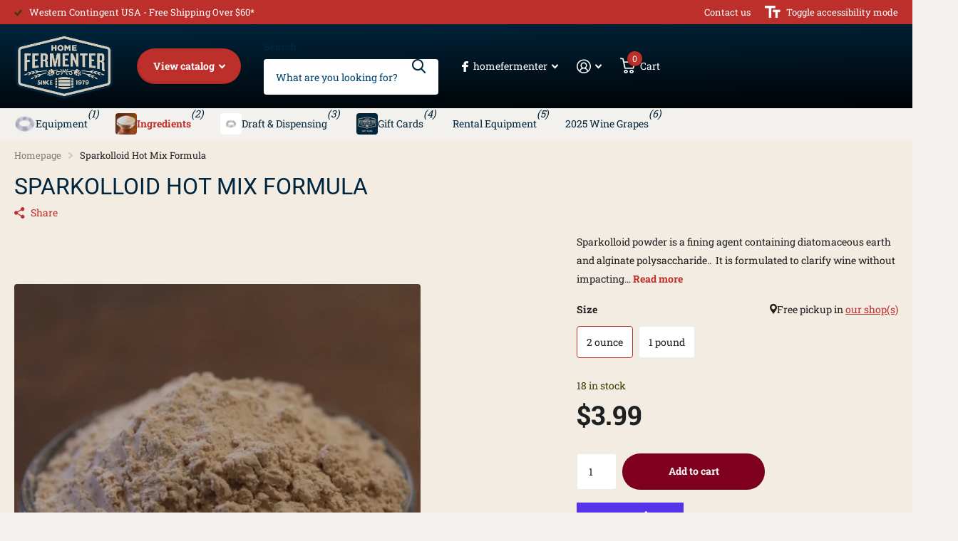

--- FILE ---
content_type: text/html; charset=utf-8
request_url: https://www.homefermenter.com/collections/ingredients-1/products/sparkolloid-1
body_size: 43078
content:
<!doctype html>
<html lang="en" data-theme="xtra" dir="ltr" class="no-js  ">
	<head>
		<meta charset="utf-8">
		<meta http-equiv="x-ua-compatible" content="ie=edge">
		<title>Sparkolloid Hot Mix Formula &ndash; Home Fermenter®</title><meta name="description" content="Sparkolloid powder is a fining agent containing diatomaceous earth and alginate polysaccharide..  It is formulated to clarify wine without impacting aroma, body, or flavor.  It can be used after bentonite or carbon fining to help compact lees.  It can also be helpful in removing haze left by other fining agents. Direct"><meta name="theme-color" content="">
		<meta name="MobileOptimized" content="320">
		<meta name="HandheldFriendly" content="true">
		<meta name="viewport" content="width=device-width, initial-scale=1, minimum-scale=1, maximum-scale=5, viewport-fit=cover, shrink-to-fit=no">
		<meta name="format-detection" content="telephone=no">
		<meta name="msapplication-config" content="//www.homefermenter.com/cdn/shop/t/40/assets/browserconfig.xml?v=52024572095365081671722977330">
		<link rel="canonical" href="https://www.homefermenter.com/products/sparkolloid-1">
		<link rel="preconnect" href="https://fonts.shopifycdn.com" crossorigin><link rel="preload" as="style" href="//www.homefermenter.com/cdn/shop/t/40/assets/screen.css?v=135656790139123711451722977333">
		<link rel="preload" as="style" href="//www.homefermenter.com/cdn/shop/t/40/assets/theme-xtra.css?v=151944197409216201781722977333">
		<link rel="preload" as="style" href="//www.homefermenter.com/cdn/shop/t/40/assets/screen-settings.css?v=127719446617855522561759333263">
		
		<link rel="preload" as="font" href="//www.homefermenter.com/cdn/fonts/roboto/roboto_n4.2019d890f07b1852f56ce63ba45b2db45d852cba.woff2" type="font/woff2" crossorigin>
    <link rel="preload" as="font" href="//www.homefermenter.com/cdn/fonts/roboto_slab/robotoslab_n4.d3a9266696fe77645ad2b6579a2b30c11742dc68.woff2" type="font/woff2" crossorigin>
		<link rel="preload" as="font" href="//www.homefermenter.com/cdn/shop/t/40/assets/xtra.woff2?v=8976947910206883911722977333" crossorigin>
		<link href="//www.homefermenter.com/cdn/shop/t/40/assets/screen.css?v=135656790139123711451722977333" rel="stylesheet" type="text/css" media="screen" />
		<link href="//www.homefermenter.com/cdn/shop/t/40/assets/theme-xtra.css?v=151944197409216201781722977333" rel="stylesheet" type="text/css" media="screen" />
		<link href="//www.homefermenter.com/cdn/shop/t/40/assets/screen-settings.css?v=127719446617855522561759333263" rel="stylesheet" type="text/css" media="screen" />
		<noscript><link rel="stylesheet" href="//www.homefermenter.com/cdn/shop/t/40/assets/async-menu.css?v=87593870036311404951722977330"></noscript><link href="//www.homefermenter.com/cdn/shop/t/40/assets/page-product.css?v=39187437957603304921722977332" rel="stylesheet" type="text/css" media="screen" />

<link rel="icon" href="//www.homefermenter.com/cdn/shop/files/HF_Icon-favicon.png?crop=center&height=32&v=1614749457&width=32" type="image/png">
			<link rel="mask-icon" href="safari-pinned-tab.svg" color="#333333">
			<link rel="apple-touch-icon" href="apple-touch-icon.png"><script>document.documentElement.classList.remove('no-js'); document.documentElement.classList.add('js');</script>
		<meta name="msapplication-config" content="//www.homefermenter.com/cdn/shop/t/40/assets/browserconfig.xml?v=52024572095365081671722977330">
<meta property="og:title" content="Sparkolloid Hot Mix Formula">
<meta property="og:type" content="product">
<meta property="og:description" content="Sparkolloid powder is a fining agent containing diatomaceous earth and alginate polysaccharide..  It is formulated to clarify wine without impacting aroma, body, or flavor.  It can be used after bentonite or carbon fining to help compact lees.  It can also be helpful in removing haze left by other fining agents. Direct">
<meta property="og:site_name" content="Home Fermenter®">
<meta property="og:url" content="https://www.homefermenter.com/products/sparkolloid-1">

  
  <meta property="product:price:amount" content="$3.99">
  <meta property="og:price:amount" content="$3.99">
  <meta property="og:price:currency" content="USD">
  <meta property="og:availability" content="instock" />

<meta property="og:image" content="//www.homefermenter.com/cdn/shop/products/SparkolloidFiningPowder.jpg?crop=center&height=500&v=1644255954&width=600">

<meta name="twitter:title" content="Sparkolloid Hot Mix Formula">
<meta name="twitter:description" content="Sparkolloid powder is a fining agent containing diatomaceous earth and alginate polysaccharide..  It is formulated to clarify wine without impacting aroma, body, or flavor.  It can be used after bentonite or carbon fining to help compact lees.  It can also be helpful in removing haze left by other fining agents. Direct">
<meta name="twitter:site" content="Home Fermenter®">

<meta property="twitter:image" content="//www.homefermenter.com/cdn/shop/products/SparkolloidFiningPowder.jpg?crop=center&height=500&v=1644255954&width=600">
<script type="application/ld+json">
  [{
        "@context": "http://schema.org",
        "@type": "Product",
        "name": "Sparkolloid Hot Mix Formula",
        "url": "https://www.homefermenter.com/products/sparkolloid-1","brand": { "@type": "Brand", "name": "Home Fermenter" },"description": "Sparkolloid powder is a fining agent containing diatomaceous earth and alginate polysaccharide..  It is formulated to clarify wine without impacting aroma, body, or flavor.  It can be used after bentonite or carbon fining to help compact lees.  It can also be helpful in removing haze left by other fining agents.\nDirections:\n\nDissolve 1 tbsp of powder in 1 cup (8 fl oz) of boiling water for 5 minutes.\n\nAdd mixture to 6 US gallons of wine.\n\nStir gently.\n\nWait 1 week to rack and bottle.\n\n\nProduct of Canada.","image": "//www.homefermenter.com/cdn/shop/products/SparkolloidFiningPowder.jpg?crop=center&height=500&v=1644255954&width=600","gtin8": "70783796","sku": "161212","offers": {
          "@type": "Offer",
          "price": "3.99",
          "url": "https://www.homefermenter.com/products/sparkolloid-1",
          "priceValidUntil": "2027-01-17",
          "priceCurrency": "USD",
            "availability": "https://schema.org/InStock",
            "inventoryLevel": "18"}
      },
    {
      "@context": "http://schema.org/",
      "@type": "Organization",
      "url": "https://www.homefermenter.com/products/sparkolloid-1",
      "name": "Home Fermenter®",
      "legalName": "Home Fermenter®",
      "description": "Sparkolloid powder is a fining agent containing diatomaceous earth and alginate polysaccharide..  It is formulated to clarify wine without impacting aroma, body, or flavor.  It can be used after bentonite or carbon fining to help compact lees.  It can also be helpful in removing haze left by other fining agents. Direct","contactPoint": {
        "@type": "ContactPoint",
        "contactType": "Customer service",
        "telephone": "541-485-6238"
      },
      "address": {
        "@type": "PostalAddress",
        "streetAddress": "1011 Valley River Way ste 107",
        "addressLocality": "Eugene",
        "postalCode": "97401",
        "addressCountry": "UNITED STATES"
      }
    },
    {
      "@context": "http://schema.org",
      "@type": "WebSite",
      "url": "https://www.homefermenter.com/products/sparkolloid-1",
      "name": "Home Fermenter®",
      "description": "Sparkolloid powder is a fining agent containing diatomaceous earth and alginate polysaccharide..  It is formulated to clarify wine without impacting aroma, body, or flavor.  It can be used after bentonite or carbon fining to help compact lees.  It can also be helpful in removing haze left by other fining agents. Direct",
      "author": [
        {
          "@type": "Organization",
          "url": "https://www.someoneyouknow.online",
          "name": "Someoneyouknow",
          "address": {
            "@type": "PostalAddress",
            "streetAddress": "Wilhelminaplein 25",
            "addressLocality": "Eindhoven",
            "addressRegion": "NB",
            "postalCode": "5611 HG",
            "addressCountry": "NL"
          }
        }
      ]
    }
  ]
</script>

		<script>window.performance && window.performance.mark && window.performance.mark('shopify.content_for_header.start');</script><meta id="shopify-digital-wallet" name="shopify-digital-wallet" content="/1057325108/digital_wallets/dialog">
<meta name="shopify-checkout-api-token" content="28467758bf182c5e874c98d3a50350f8">
<meta id="in-context-paypal-metadata" data-shop-id="1057325108" data-venmo-supported="false" data-environment="production" data-locale="en_US" data-paypal-v4="true" data-currency="USD">
<link rel="alternate" type="application/json+oembed" href="https://www.homefermenter.com/products/sparkolloid-1.oembed">
<script async="async" src="/checkouts/internal/preloads.js?locale=en-US"></script>
<link rel="preconnect" href="https://shop.app" crossorigin="anonymous">
<script async="async" src="https://shop.app/checkouts/internal/preloads.js?locale=en-US&shop_id=1057325108" crossorigin="anonymous"></script>
<script id="apple-pay-shop-capabilities" type="application/json">{"shopId":1057325108,"countryCode":"US","currencyCode":"USD","merchantCapabilities":["supports3DS"],"merchantId":"gid:\/\/shopify\/Shop\/1057325108","merchantName":"Home Fermenter®","requiredBillingContactFields":["postalAddress","email"],"requiredShippingContactFields":["postalAddress","email"],"shippingType":"shipping","supportedNetworks":["visa","masterCard","amex","discover","elo","jcb"],"total":{"type":"pending","label":"Home Fermenter®","amount":"1.00"},"shopifyPaymentsEnabled":true,"supportsSubscriptions":true}</script>
<script id="shopify-features" type="application/json">{"accessToken":"28467758bf182c5e874c98d3a50350f8","betas":["rich-media-storefront-analytics"],"domain":"www.homefermenter.com","predictiveSearch":true,"shopId":1057325108,"locale":"en"}</script>
<script>var Shopify = Shopify || {};
Shopify.shop = "home-fermenter.myshopify.com";
Shopify.locale = "en";
Shopify.currency = {"active":"USD","rate":"1.0"};
Shopify.country = "US";
Shopify.theme = {"name":"Xtra","id":143717826772,"schema_name":"Xtra","schema_version":"4.3.0","theme_store_id":1609,"role":"main"};
Shopify.theme.handle = "null";
Shopify.theme.style = {"id":null,"handle":null};
Shopify.cdnHost = "www.homefermenter.com/cdn";
Shopify.routes = Shopify.routes || {};
Shopify.routes.root = "/";</script>
<script type="module">!function(o){(o.Shopify=o.Shopify||{}).modules=!0}(window);</script>
<script>!function(o){function n(){var o=[];function n(){o.push(Array.prototype.slice.apply(arguments))}return n.q=o,n}var t=o.Shopify=o.Shopify||{};t.loadFeatures=n(),t.autoloadFeatures=n()}(window);</script>
<script>
  window.ShopifyPay = window.ShopifyPay || {};
  window.ShopifyPay.apiHost = "shop.app\/pay";
  window.ShopifyPay.redirectState = null;
</script>
<script id="shop-js-analytics" type="application/json">{"pageType":"product"}</script>
<script defer="defer" async type="module" src="//www.homefermenter.com/cdn/shopifycloud/shop-js/modules/v2/client.init-shop-cart-sync_C5BV16lS.en.esm.js"></script>
<script defer="defer" async type="module" src="//www.homefermenter.com/cdn/shopifycloud/shop-js/modules/v2/chunk.common_CygWptCX.esm.js"></script>
<script type="module">
  await import("//www.homefermenter.com/cdn/shopifycloud/shop-js/modules/v2/client.init-shop-cart-sync_C5BV16lS.en.esm.js");
await import("//www.homefermenter.com/cdn/shopifycloud/shop-js/modules/v2/chunk.common_CygWptCX.esm.js");

  window.Shopify.SignInWithShop?.initShopCartSync?.({"fedCMEnabled":true,"windoidEnabled":true});

</script>
<script defer="defer" async type="module" src="//www.homefermenter.com/cdn/shopifycloud/shop-js/modules/v2/client.payment-terms_CZxnsJam.en.esm.js"></script>
<script defer="defer" async type="module" src="//www.homefermenter.com/cdn/shopifycloud/shop-js/modules/v2/chunk.common_CygWptCX.esm.js"></script>
<script defer="defer" async type="module" src="//www.homefermenter.com/cdn/shopifycloud/shop-js/modules/v2/chunk.modal_D71HUcav.esm.js"></script>
<script type="module">
  await import("//www.homefermenter.com/cdn/shopifycloud/shop-js/modules/v2/client.payment-terms_CZxnsJam.en.esm.js");
await import("//www.homefermenter.com/cdn/shopifycloud/shop-js/modules/v2/chunk.common_CygWptCX.esm.js");
await import("//www.homefermenter.com/cdn/shopifycloud/shop-js/modules/v2/chunk.modal_D71HUcav.esm.js");

  
</script>
<script>
  window.Shopify = window.Shopify || {};
  if (!window.Shopify.featureAssets) window.Shopify.featureAssets = {};
  window.Shopify.featureAssets['shop-js'] = {"shop-cart-sync":["modules/v2/client.shop-cart-sync_ZFArdW7E.en.esm.js","modules/v2/chunk.common_CygWptCX.esm.js"],"init-fed-cm":["modules/v2/client.init-fed-cm_CmiC4vf6.en.esm.js","modules/v2/chunk.common_CygWptCX.esm.js"],"shop-button":["modules/v2/client.shop-button_tlx5R9nI.en.esm.js","modules/v2/chunk.common_CygWptCX.esm.js"],"shop-cash-offers":["modules/v2/client.shop-cash-offers_DOA2yAJr.en.esm.js","modules/v2/chunk.common_CygWptCX.esm.js","modules/v2/chunk.modal_D71HUcav.esm.js"],"init-windoid":["modules/v2/client.init-windoid_sURxWdc1.en.esm.js","modules/v2/chunk.common_CygWptCX.esm.js"],"shop-toast-manager":["modules/v2/client.shop-toast-manager_ClPi3nE9.en.esm.js","modules/v2/chunk.common_CygWptCX.esm.js"],"init-shop-email-lookup-coordinator":["modules/v2/client.init-shop-email-lookup-coordinator_B8hsDcYM.en.esm.js","modules/v2/chunk.common_CygWptCX.esm.js"],"init-shop-cart-sync":["modules/v2/client.init-shop-cart-sync_C5BV16lS.en.esm.js","modules/v2/chunk.common_CygWptCX.esm.js"],"avatar":["modules/v2/client.avatar_BTnouDA3.en.esm.js"],"pay-button":["modules/v2/client.pay-button_FdsNuTd3.en.esm.js","modules/v2/chunk.common_CygWptCX.esm.js"],"init-customer-accounts":["modules/v2/client.init-customer-accounts_DxDtT_ad.en.esm.js","modules/v2/client.shop-login-button_C5VAVYt1.en.esm.js","modules/v2/chunk.common_CygWptCX.esm.js","modules/v2/chunk.modal_D71HUcav.esm.js"],"init-shop-for-new-customer-accounts":["modules/v2/client.init-shop-for-new-customer-accounts_ChsxoAhi.en.esm.js","modules/v2/client.shop-login-button_C5VAVYt1.en.esm.js","modules/v2/chunk.common_CygWptCX.esm.js","modules/v2/chunk.modal_D71HUcav.esm.js"],"shop-login-button":["modules/v2/client.shop-login-button_C5VAVYt1.en.esm.js","modules/v2/chunk.common_CygWptCX.esm.js","modules/v2/chunk.modal_D71HUcav.esm.js"],"init-customer-accounts-sign-up":["modules/v2/client.init-customer-accounts-sign-up_CPSyQ0Tj.en.esm.js","modules/v2/client.shop-login-button_C5VAVYt1.en.esm.js","modules/v2/chunk.common_CygWptCX.esm.js","modules/v2/chunk.modal_D71HUcav.esm.js"],"shop-follow-button":["modules/v2/client.shop-follow-button_Cva4Ekp9.en.esm.js","modules/v2/chunk.common_CygWptCX.esm.js","modules/v2/chunk.modal_D71HUcav.esm.js"],"checkout-modal":["modules/v2/client.checkout-modal_BPM8l0SH.en.esm.js","modules/v2/chunk.common_CygWptCX.esm.js","modules/v2/chunk.modal_D71HUcav.esm.js"],"lead-capture":["modules/v2/client.lead-capture_Bi8yE_yS.en.esm.js","modules/v2/chunk.common_CygWptCX.esm.js","modules/v2/chunk.modal_D71HUcav.esm.js"],"shop-login":["modules/v2/client.shop-login_D6lNrXab.en.esm.js","modules/v2/chunk.common_CygWptCX.esm.js","modules/v2/chunk.modal_D71HUcav.esm.js"],"payment-terms":["modules/v2/client.payment-terms_CZxnsJam.en.esm.js","modules/v2/chunk.common_CygWptCX.esm.js","modules/v2/chunk.modal_D71HUcav.esm.js"]};
</script>
<script id="__st">var __st={"a":1057325108,"offset":-28800,"reqid":"831e247e-93f5-4bf1-bcea-c228a4b7337c-1768623921","pageurl":"www.homefermenter.com\/collections\/ingredients-1\/products\/sparkolloid-1","u":"370488f52963","p":"product","rtyp":"product","rid":6562822553679};</script>
<script>window.ShopifyPaypalV4VisibilityTracking = true;</script>
<script id="captcha-bootstrap">!function(){'use strict';const t='contact',e='account',n='new_comment',o=[[t,t],['blogs',n],['comments',n],[t,'customer']],c=[[e,'customer_login'],[e,'guest_login'],[e,'recover_customer_password'],[e,'create_customer']],r=t=>t.map((([t,e])=>`form[action*='/${t}']:not([data-nocaptcha='true']) input[name='form_type'][value='${e}']`)).join(','),a=t=>()=>t?[...document.querySelectorAll(t)].map((t=>t.form)):[];function s(){const t=[...o],e=r(t);return a(e)}const i='password',u='form_key',d=['recaptcha-v3-token','g-recaptcha-response','h-captcha-response',i],f=()=>{try{return window.sessionStorage}catch{return}},m='__shopify_v',_=t=>t.elements[u];function p(t,e,n=!1){try{const o=window.sessionStorage,c=JSON.parse(o.getItem(e)),{data:r}=function(t){const{data:e,action:n}=t;return t[m]||n?{data:e,action:n}:{data:t,action:n}}(c);for(const[e,n]of Object.entries(r))t.elements[e]&&(t.elements[e].value=n);n&&o.removeItem(e)}catch(o){console.error('form repopulation failed',{error:o})}}const l='form_type',E='cptcha';function T(t){t.dataset[E]=!0}const w=window,h=w.document,L='Shopify',v='ce_forms',y='captcha';let A=!1;((t,e)=>{const n=(g='f06e6c50-85a8-45c8-87d0-21a2b65856fe',I='https://cdn.shopify.com/shopifycloud/storefront-forms-hcaptcha/ce_storefront_forms_captcha_hcaptcha.v1.5.2.iife.js',D={infoText:'Protected by hCaptcha',privacyText:'Privacy',termsText:'Terms'},(t,e,n)=>{const o=w[L][v],c=o.bindForm;if(c)return c(t,g,e,D).then(n);var r;o.q.push([[t,g,e,D],n]),r=I,A||(h.body.append(Object.assign(h.createElement('script'),{id:'captcha-provider',async:!0,src:r})),A=!0)});var g,I,D;w[L]=w[L]||{},w[L][v]=w[L][v]||{},w[L][v].q=[],w[L][y]=w[L][y]||{},w[L][y].protect=function(t,e){n(t,void 0,e),T(t)},Object.freeze(w[L][y]),function(t,e,n,w,h,L){const[v,y,A,g]=function(t,e,n){const i=e?o:[],u=t?c:[],d=[...i,...u],f=r(d),m=r(i),_=r(d.filter((([t,e])=>n.includes(e))));return[a(f),a(m),a(_),s()]}(w,h,L),I=t=>{const e=t.target;return e instanceof HTMLFormElement?e:e&&e.form},D=t=>v().includes(t);t.addEventListener('submit',(t=>{const e=I(t);if(!e)return;const n=D(e)&&!e.dataset.hcaptchaBound&&!e.dataset.recaptchaBound,o=_(e),c=g().includes(e)&&(!o||!o.value);(n||c)&&t.preventDefault(),c&&!n&&(function(t){try{if(!f())return;!function(t){const e=f();if(!e)return;const n=_(t);if(!n)return;const o=n.value;o&&e.removeItem(o)}(t);const e=Array.from(Array(32),(()=>Math.random().toString(36)[2])).join('');!function(t,e){_(t)||t.append(Object.assign(document.createElement('input'),{type:'hidden',name:u})),t.elements[u].value=e}(t,e),function(t,e){const n=f();if(!n)return;const o=[...t.querySelectorAll(`input[type='${i}']`)].map((({name:t})=>t)),c=[...d,...o],r={};for(const[a,s]of new FormData(t).entries())c.includes(a)||(r[a]=s);n.setItem(e,JSON.stringify({[m]:1,action:t.action,data:r}))}(t,e)}catch(e){console.error('failed to persist form',e)}}(e),e.submit())}));const S=(t,e)=>{t&&!t.dataset[E]&&(n(t,e.some((e=>e===t))),T(t))};for(const o of['focusin','change'])t.addEventListener(o,(t=>{const e=I(t);D(e)&&S(e,y())}));const B=e.get('form_key'),M=e.get(l),P=B&&M;t.addEventListener('DOMContentLoaded',(()=>{const t=y();if(P)for(const e of t)e.elements[l].value===M&&p(e,B);[...new Set([...A(),...v().filter((t=>'true'===t.dataset.shopifyCaptcha))])].forEach((e=>S(e,t)))}))}(h,new URLSearchParams(w.location.search),n,t,e,['guest_login'])})(!0,!0)}();</script>
<script integrity="sha256-4kQ18oKyAcykRKYeNunJcIwy7WH5gtpwJnB7kiuLZ1E=" data-source-attribution="shopify.loadfeatures" defer="defer" src="//www.homefermenter.com/cdn/shopifycloud/storefront/assets/storefront/load_feature-a0a9edcb.js" crossorigin="anonymous"></script>
<script crossorigin="anonymous" defer="defer" src="//www.homefermenter.com/cdn/shopifycloud/storefront/assets/shopify_pay/storefront-65b4c6d7.js?v=20250812"></script>
<script data-source-attribution="shopify.dynamic_checkout.dynamic.init">var Shopify=Shopify||{};Shopify.PaymentButton=Shopify.PaymentButton||{isStorefrontPortableWallets:!0,init:function(){window.Shopify.PaymentButton.init=function(){};var t=document.createElement("script");t.src="https://www.homefermenter.com/cdn/shopifycloud/portable-wallets/latest/portable-wallets.en.js",t.type="module",document.head.appendChild(t)}};
</script>
<script data-source-attribution="shopify.dynamic_checkout.buyer_consent">
  function portableWalletsHideBuyerConsent(e){var t=document.getElementById("shopify-buyer-consent"),n=document.getElementById("shopify-subscription-policy-button");t&&n&&(t.classList.add("hidden"),t.setAttribute("aria-hidden","true"),n.removeEventListener("click",e))}function portableWalletsShowBuyerConsent(e){var t=document.getElementById("shopify-buyer-consent"),n=document.getElementById("shopify-subscription-policy-button");t&&n&&(t.classList.remove("hidden"),t.removeAttribute("aria-hidden"),n.addEventListener("click",e))}window.Shopify?.PaymentButton&&(window.Shopify.PaymentButton.hideBuyerConsent=portableWalletsHideBuyerConsent,window.Shopify.PaymentButton.showBuyerConsent=portableWalletsShowBuyerConsent);
</script>
<script>
  function portableWalletsCleanup(e){e&&e.src&&console.error("Failed to load portable wallets script "+e.src);var t=document.querySelectorAll("shopify-accelerated-checkout .shopify-payment-button__skeleton, shopify-accelerated-checkout-cart .wallet-cart-button__skeleton"),e=document.getElementById("shopify-buyer-consent");for(let e=0;e<t.length;e++)t[e].remove();e&&e.remove()}function portableWalletsNotLoadedAsModule(e){e instanceof ErrorEvent&&"string"==typeof e.message&&e.message.includes("import.meta")&&"string"==typeof e.filename&&e.filename.includes("portable-wallets")&&(window.removeEventListener("error",portableWalletsNotLoadedAsModule),window.Shopify.PaymentButton.failedToLoad=e,"loading"===document.readyState?document.addEventListener("DOMContentLoaded",window.Shopify.PaymentButton.init):window.Shopify.PaymentButton.init())}window.addEventListener("error",portableWalletsNotLoadedAsModule);
</script>

<script type="module" src="https://www.homefermenter.com/cdn/shopifycloud/portable-wallets/latest/portable-wallets.en.js" onError="portableWalletsCleanup(this)" crossorigin="anonymous"></script>
<script nomodule>
  document.addEventListener("DOMContentLoaded", portableWalletsCleanup);
</script>

<link id="shopify-accelerated-checkout-styles" rel="stylesheet" media="screen" href="https://www.homefermenter.com/cdn/shopifycloud/portable-wallets/latest/accelerated-checkout-backwards-compat.css" crossorigin="anonymous">
<style id="shopify-accelerated-checkout-cart">
        #shopify-buyer-consent {
  margin-top: 1em;
  display: inline-block;
  width: 100%;
}

#shopify-buyer-consent.hidden {
  display: none;
}

#shopify-subscription-policy-button {
  background: none;
  border: none;
  padding: 0;
  text-decoration: underline;
  font-size: inherit;
  cursor: pointer;
}

#shopify-subscription-policy-button::before {
  box-shadow: none;
}

      </style>

<script>window.performance && window.performance.mark && window.performance.mark('shopify.content_for_header.end');</script>
		
	<!-- BEGIN app block: shopify://apps/judge-me-reviews/blocks/judgeme_core/61ccd3b1-a9f2-4160-9fe9-4fec8413e5d8 --><!-- Start of Judge.me Core -->






<link rel="dns-prefetch" href="https://cdnwidget.judge.me">
<link rel="dns-prefetch" href="https://cdn.judge.me">
<link rel="dns-prefetch" href="https://cdn1.judge.me">
<link rel="dns-prefetch" href="https://api.judge.me">

<script data-cfasync='false' class='jdgm-settings-script'>window.jdgmSettings={"pagination":5,"disable_web_reviews":false,"badge_no_review_text":"No reviews","badge_n_reviews_text":"{{ n }} review/reviews","hide_badge_preview_if_no_reviews":true,"badge_hide_text":false,"enforce_center_preview_badge":false,"widget_title":"Customer Reviews","widget_open_form_text":"Write a review","widget_close_form_text":"Cancel review","widget_refresh_page_text":"Refresh page","widget_summary_text":"Based on {{ number_of_reviews }} review/reviews","widget_no_review_text":"Be the first to write a review","widget_name_field_text":"Display name","widget_verified_name_field_text":"Verified Name (public)","widget_name_placeholder_text":"Display name","widget_required_field_error_text":"This field is required.","widget_email_field_text":"Email address","widget_verified_email_field_text":"Verified Email (private, can not be edited)","widget_email_placeholder_text":"Your email address","widget_email_field_error_text":"Please enter a valid email address.","widget_rating_field_text":"Rating","widget_review_title_field_text":"Review Title","widget_review_title_placeholder_text":"Give your review a title","widget_review_body_field_text":"Review content","widget_review_body_placeholder_text":"Start writing here...","widget_pictures_field_text":"Picture/Video (optional)","widget_submit_review_text":"Submit Review","widget_submit_verified_review_text":"Submit Verified Review","widget_submit_success_msg_with_auto_publish":"Thank you! Please refresh the page in a few moments to see your review. You can remove or edit your review by logging into \u003ca href='https://judge.me/login' target='_blank' rel='nofollow noopener'\u003eJudge.me\u003c/a\u003e","widget_submit_success_msg_no_auto_publish":"Thank you! Your review will be published as soon as it is approved by the shop admin. You can remove or edit your review by logging into \u003ca href='https://judge.me/login' target='_blank' rel='nofollow noopener'\u003eJudge.me\u003c/a\u003e","widget_show_default_reviews_out_of_total_text":"Showing {{ n_reviews_shown }} out of {{ n_reviews }} reviews.","widget_show_all_link_text":"Show all","widget_show_less_link_text":"Show less","widget_author_said_text":"{{ reviewer_name }} said:","widget_days_text":"{{ n }} days ago","widget_weeks_text":"{{ n }} week/weeks ago","widget_months_text":"{{ n }} month/months ago","widget_years_text":"{{ n }} year/years ago","widget_yesterday_text":"Yesterday","widget_today_text":"Today","widget_replied_text":"\u003e\u003e {{ shop_name }} replied:","widget_read_more_text":"Read more","widget_reviewer_name_as_initial":"","widget_rating_filter_color":"#fbcd0a","widget_rating_filter_see_all_text":"See all reviews","widget_sorting_most_recent_text":"Most Recent","widget_sorting_highest_rating_text":"Highest Rating","widget_sorting_lowest_rating_text":"Lowest Rating","widget_sorting_with_pictures_text":"Only Pictures","widget_sorting_most_helpful_text":"Most Helpful","widget_open_question_form_text":"Ask a question","widget_reviews_subtab_text":"Reviews","widget_questions_subtab_text":"Questions","widget_question_label_text":"Question","widget_answer_label_text":"Answer","widget_question_placeholder_text":"Write your question here","widget_submit_question_text":"Submit Question","widget_question_submit_success_text":"Thank you for your question! We will notify you once it gets answered.","verified_badge_text":"Verified","verified_badge_bg_color":"","verified_badge_text_color":"","verified_badge_placement":"left-of-reviewer-name","widget_review_max_height":"","widget_hide_border":false,"widget_social_share":false,"widget_thumb":false,"widget_review_location_show":false,"widget_location_format":"","all_reviews_include_out_of_store_products":true,"all_reviews_out_of_store_text":"(out of store)","all_reviews_pagination":100,"all_reviews_product_name_prefix_text":"about","enable_review_pictures":true,"enable_question_anwser":false,"widget_theme":"default","review_date_format":"mm/dd/yyyy","default_sort_method":"most-recent","widget_product_reviews_subtab_text":"Product Reviews","widget_shop_reviews_subtab_text":"Shop Reviews","widget_other_products_reviews_text":"Reviews for other products","widget_store_reviews_subtab_text":"Store reviews","widget_no_store_reviews_text":"This store hasn't received any reviews yet","widget_web_restriction_product_reviews_text":"This product hasn't received any reviews yet","widget_no_items_text":"No items found","widget_show_more_text":"Show more","widget_write_a_store_review_text":"Write a Store Review","widget_other_languages_heading":"Reviews in Other Languages","widget_translate_review_text":"Translate review to {{ language }}","widget_translating_review_text":"Translating...","widget_show_original_translation_text":"Show original ({{ language }})","widget_translate_review_failed_text":"Review couldn't be translated.","widget_translate_review_retry_text":"Retry","widget_translate_review_try_again_later_text":"Try again later","show_product_url_for_grouped_product":false,"widget_sorting_pictures_first_text":"Pictures First","show_pictures_on_all_rev_page_mobile":false,"show_pictures_on_all_rev_page_desktop":false,"floating_tab_hide_mobile_install_preference":false,"floating_tab_button_name":"★ Reviews","floating_tab_title":"Let customers speak for us","floating_tab_button_color":"","floating_tab_button_background_color":"","floating_tab_url":"","floating_tab_url_enabled":false,"floating_tab_tab_style":"text","all_reviews_text_badge_text":"Customers rate us {{ shop.metafields.judgeme.all_reviews_rating | round: 1 }}/5 based on {{ shop.metafields.judgeme.all_reviews_count }} reviews.","all_reviews_text_badge_text_branded_style":"{{ shop.metafields.judgeme.all_reviews_rating | round: 1 }} out of 5 stars based on {{ shop.metafields.judgeme.all_reviews_count }} reviews","is_all_reviews_text_badge_a_link":false,"show_stars_for_all_reviews_text_badge":false,"all_reviews_text_badge_url":"","all_reviews_text_style":"branded","all_reviews_text_color_style":"judgeme_brand_color","all_reviews_text_color":"#108474","all_reviews_text_show_jm_brand":true,"featured_carousel_show_header":true,"featured_carousel_title":"Let customers speak for us","testimonials_carousel_title":"Customers are saying","videos_carousel_title":"Real customer stories","cards_carousel_title":"Customers are saying","featured_carousel_count_text":"from {{ n }} reviews","featured_carousel_add_link_to_all_reviews_page":false,"featured_carousel_url":"","featured_carousel_show_images":true,"featured_carousel_autoslide_interval":5,"featured_carousel_arrows_on_the_sides":false,"featured_carousel_height":250,"featured_carousel_width":80,"featured_carousel_image_size":0,"featured_carousel_image_height":250,"featured_carousel_arrow_color":"#eeeeee","verified_count_badge_style":"branded","verified_count_badge_orientation":"horizontal","verified_count_badge_color_style":"judgeme_brand_color","verified_count_badge_color":"#108474","is_verified_count_badge_a_link":false,"verified_count_badge_url":"","verified_count_badge_show_jm_brand":true,"widget_rating_preset_default":5,"widget_first_sub_tab":"product-reviews","widget_show_histogram":true,"widget_histogram_use_custom_color":false,"widget_pagination_use_custom_color":false,"widget_star_use_custom_color":false,"widget_verified_badge_use_custom_color":false,"widget_write_review_use_custom_color":false,"picture_reminder_submit_button":"Upload Pictures","enable_review_videos":false,"mute_video_by_default":false,"widget_sorting_videos_first_text":"Videos First","widget_review_pending_text":"Pending","featured_carousel_items_for_large_screen":3,"social_share_options_order":"Facebook,Twitter","remove_microdata_snippet":true,"disable_json_ld":false,"enable_json_ld_products":false,"preview_badge_show_question_text":false,"preview_badge_no_question_text":"No questions","preview_badge_n_question_text":"{{ number_of_questions }} question/questions","qa_badge_show_icon":false,"qa_badge_position":"same-row","remove_judgeme_branding":false,"widget_add_search_bar":false,"widget_search_bar_placeholder":"Search","widget_sorting_verified_only_text":"Verified only","featured_carousel_theme":"default","featured_carousel_show_rating":true,"featured_carousel_show_title":true,"featured_carousel_show_body":true,"featured_carousel_show_date":false,"featured_carousel_show_reviewer":true,"featured_carousel_show_product":false,"featured_carousel_header_background_color":"#108474","featured_carousel_header_text_color":"#ffffff","featured_carousel_name_product_separator":"reviewed","featured_carousel_full_star_background":"#108474","featured_carousel_empty_star_background":"#dadada","featured_carousel_vertical_theme_background":"#f9fafb","featured_carousel_verified_badge_enable":true,"featured_carousel_verified_badge_color":"#108474","featured_carousel_border_style":"round","featured_carousel_review_line_length_limit":3,"featured_carousel_more_reviews_button_text":"Read more reviews","featured_carousel_view_product_button_text":"View product","all_reviews_page_load_reviews_on":"scroll","all_reviews_page_load_more_text":"Load More Reviews","disable_fb_tab_reviews":false,"enable_ajax_cdn_cache":false,"widget_advanced_speed_features":5,"widget_public_name_text":"displayed publicly like","default_reviewer_name":"John Smith","default_reviewer_name_has_non_latin":true,"widget_reviewer_anonymous":"Anonymous","medals_widget_title":"Judge.me Review Medals","medals_widget_background_color":"#f9fafb","medals_widget_position":"footer_all_pages","medals_widget_border_color":"#f9fafb","medals_widget_verified_text_position":"left","medals_widget_use_monochromatic_version":false,"medals_widget_elements_color":"#108474","show_reviewer_avatar":true,"widget_invalid_yt_video_url_error_text":"Not a YouTube video URL","widget_max_length_field_error_text":"Please enter no more than {0} characters.","widget_show_country_flag":false,"widget_show_collected_via_shop_app":true,"widget_verified_by_shop_badge_style":"light","widget_verified_by_shop_text":"Verified by Shop","widget_show_photo_gallery":false,"widget_load_with_code_splitting":true,"widget_ugc_install_preference":false,"widget_ugc_title":"Made by us, Shared by you","widget_ugc_subtitle":"Tag us to see your picture featured in our page","widget_ugc_arrows_color":"#ffffff","widget_ugc_primary_button_text":"Buy Now","widget_ugc_primary_button_background_color":"#108474","widget_ugc_primary_button_text_color":"#ffffff","widget_ugc_primary_button_border_width":"0","widget_ugc_primary_button_border_style":"none","widget_ugc_primary_button_border_color":"#108474","widget_ugc_primary_button_border_radius":"25","widget_ugc_secondary_button_text":"Load More","widget_ugc_secondary_button_background_color":"#ffffff","widget_ugc_secondary_button_text_color":"#108474","widget_ugc_secondary_button_border_width":"2","widget_ugc_secondary_button_border_style":"solid","widget_ugc_secondary_button_border_color":"#108474","widget_ugc_secondary_button_border_radius":"25","widget_ugc_reviews_button_text":"View Reviews","widget_ugc_reviews_button_background_color":"#ffffff","widget_ugc_reviews_button_text_color":"#108474","widget_ugc_reviews_button_border_width":"2","widget_ugc_reviews_button_border_style":"solid","widget_ugc_reviews_button_border_color":"#108474","widget_ugc_reviews_button_border_radius":"25","widget_ugc_reviews_button_link_to":"judgeme-reviews-page","widget_ugc_show_post_date":true,"widget_ugc_max_width":"800","widget_rating_metafield_value_type":true,"widget_primary_color":"#00253D","widget_enable_secondary_color":false,"widget_secondary_color":"#edf5f5","widget_summary_average_rating_text":"{{ average_rating }} out of 5","widget_media_grid_title":"Customer photos \u0026 videos","widget_media_grid_see_more_text":"See more","widget_round_style":false,"widget_show_product_medals":true,"widget_verified_by_judgeme_text":"Verified by Judge.me","widget_show_store_medals":true,"widget_verified_by_judgeme_text_in_store_medals":"Verified by Judge.me","widget_media_field_exceed_quantity_message":"Sorry, we can only accept {{ max_media }} for one review.","widget_media_field_exceed_limit_message":"{{ file_name }} is too large, please select a {{ media_type }} less than {{ size_limit }}MB.","widget_review_submitted_text":"Review Submitted!","widget_question_submitted_text":"Question Submitted!","widget_close_form_text_question":"Cancel","widget_write_your_answer_here_text":"Write your answer here","widget_enabled_branded_link":true,"widget_show_collected_by_judgeme":true,"widget_reviewer_name_color":"","widget_write_review_text_color":"","widget_write_review_bg_color":"","widget_collected_by_judgeme_text":"collected by Judge.me","widget_pagination_type":"standard","widget_load_more_text":"Load More","widget_load_more_color":"#108474","widget_full_review_text":"Full Review","widget_read_more_reviews_text":"Read More Reviews","widget_read_questions_text":"Read Questions","widget_questions_and_answers_text":"Questions \u0026 Answers","widget_verified_by_text":"Verified by","widget_verified_text":"Verified","widget_number_of_reviews_text":"{{ number_of_reviews }} reviews","widget_back_button_text":"Back","widget_next_button_text":"Next","widget_custom_forms_filter_button":"Filters","custom_forms_style":"horizontal","widget_show_review_information":false,"how_reviews_are_collected":"How reviews are collected?","widget_show_review_keywords":false,"widget_gdpr_statement":"How we use your data: We'll only contact you about the review you left, and only if necessary. By submitting your review, you agree to Judge.me's \u003ca href='https://judge.me/terms' target='_blank' rel='nofollow noopener'\u003eterms\u003c/a\u003e, \u003ca href='https://judge.me/privacy' target='_blank' rel='nofollow noopener'\u003eprivacy\u003c/a\u003e and \u003ca href='https://judge.me/content-policy' target='_blank' rel='nofollow noopener'\u003econtent\u003c/a\u003e policies.","widget_multilingual_sorting_enabled":false,"widget_translate_review_content_enabled":false,"widget_translate_review_content_method":"manual","popup_widget_review_selection":"automatically_with_pictures","popup_widget_round_border_style":true,"popup_widget_show_title":true,"popup_widget_show_body":true,"popup_widget_show_reviewer":false,"popup_widget_show_product":true,"popup_widget_show_pictures":true,"popup_widget_use_review_picture":true,"popup_widget_show_on_home_page":true,"popup_widget_show_on_product_page":true,"popup_widget_show_on_collection_page":true,"popup_widget_show_on_cart_page":true,"popup_widget_position":"bottom_left","popup_widget_first_review_delay":5,"popup_widget_duration":5,"popup_widget_interval":5,"popup_widget_review_count":5,"popup_widget_hide_on_mobile":true,"review_snippet_widget_round_border_style":true,"review_snippet_widget_card_color":"#FFFFFF","review_snippet_widget_slider_arrows_background_color":"#FFFFFF","review_snippet_widget_slider_arrows_color":"#000000","review_snippet_widget_star_color":"#108474","show_product_variant":false,"all_reviews_product_variant_label_text":"Variant: ","widget_show_verified_branding":true,"widget_ai_summary_title":"Customers say","widget_ai_summary_disclaimer":"AI-powered review summary based on recent customer reviews","widget_show_ai_summary":false,"widget_show_ai_summary_bg":false,"widget_show_review_title_input":true,"redirect_reviewers_invited_via_email":"review_widget","request_store_review_after_product_review":false,"request_review_other_products_in_order":false,"review_form_color_scheme":"default","review_form_corner_style":"square","review_form_star_color":{},"review_form_text_color":"#333333","review_form_background_color":"#ffffff","review_form_field_background_color":"#fafafa","review_form_button_color":{},"review_form_button_text_color":"#ffffff","review_form_modal_overlay_color":"#000000","review_content_screen_title_text":"How would you rate this product?","review_content_introduction_text":"We would love it if you would share a bit about your experience.","store_review_form_title_text":"How would you rate this store?","store_review_form_introduction_text":"We would love it if you would share a bit about your experience.","show_review_guidance_text":true,"one_star_review_guidance_text":"Poor","five_star_review_guidance_text":"Great","customer_information_screen_title_text":"About you","customer_information_introduction_text":"Please tell us more about you.","custom_questions_screen_title_text":"Your experience in more detail","custom_questions_introduction_text":"Here are a few questions to help us understand more about your experience.","review_submitted_screen_title_text":"Thanks for your review!","review_submitted_screen_thank_you_text":"We are processing it and it will appear on the store soon.","review_submitted_screen_email_verification_text":"Please confirm your email by clicking the link we just sent you. This helps us keep reviews authentic.","review_submitted_request_store_review_text":"Would you like to share your experience of shopping with us?","review_submitted_review_other_products_text":"Would you like to review these products?","store_review_screen_title_text":"Would you like to share your experience of shopping with us?","store_review_introduction_text":"We value your feedback and use it to improve. Please share any thoughts or suggestions you have.","reviewer_media_screen_title_picture_text":"Share a picture","reviewer_media_introduction_picture_text":"Upload a photo to support your review.","reviewer_media_screen_title_video_text":"Share a video","reviewer_media_introduction_video_text":"Upload a video to support your review.","reviewer_media_screen_title_picture_or_video_text":"Share a picture or video","reviewer_media_introduction_picture_or_video_text":"Upload a photo or video to support your review.","reviewer_media_youtube_url_text":"Paste your Youtube URL here","advanced_settings_next_step_button_text":"Next","advanced_settings_close_review_button_text":"Close","modal_write_review_flow":false,"write_review_flow_required_text":"Required","write_review_flow_privacy_message_text":"We respect your privacy.","write_review_flow_anonymous_text":"Post review as anonymous","write_review_flow_visibility_text":"This won't be visible to other customers.","write_review_flow_multiple_selection_help_text":"Select as many as you like","write_review_flow_single_selection_help_text":"Select one option","write_review_flow_required_field_error_text":"This field is required","write_review_flow_invalid_email_error_text":"Please enter a valid email address","write_review_flow_max_length_error_text":"Max. {{ max_length }} characters.","write_review_flow_media_upload_text":"\u003cb\u003eClick to upload\u003c/b\u003e or drag and drop","write_review_flow_gdpr_statement":"We'll only contact you about your review if necessary. By submitting your review, you agree to our \u003ca href='https://judge.me/terms' target='_blank' rel='nofollow noopener'\u003eterms and conditions\u003c/a\u003e and \u003ca href='https://judge.me/privacy' target='_blank' rel='nofollow noopener'\u003eprivacy policy\u003c/a\u003e.","rating_only_reviews_enabled":false,"show_negative_reviews_help_screen":false,"new_review_flow_help_screen_rating_threshold":3,"negative_review_resolution_screen_title_text":"Tell us more","negative_review_resolution_text":"Your experience matters to us. If there were issues with your purchase, we're here to help. Feel free to reach out to us, we'd love the opportunity to make things right.","negative_review_resolution_button_text":"Contact us","negative_review_resolution_proceed_with_review_text":"Leave a review","negative_review_resolution_subject":"Issue with purchase from {{ shop_name }}.{{ order_name }}","preview_badge_collection_page_install_status":false,"widget_review_custom_css":"","preview_badge_custom_css":"","preview_badge_stars_count":"5-stars","featured_carousel_custom_css":"","floating_tab_custom_css":"","all_reviews_widget_custom_css":"","medals_widget_custom_css":"","verified_badge_custom_css":"","all_reviews_text_custom_css":"","transparency_badges_collected_via_store_invite":false,"transparency_badges_from_another_provider":false,"transparency_badges_collected_from_store_visitor":false,"transparency_badges_collected_by_verified_review_provider":false,"transparency_badges_earned_reward":false,"transparency_badges_collected_via_store_invite_text":"Review collected via store invitation","transparency_badges_from_another_provider_text":"Review collected from another provider","transparency_badges_collected_from_store_visitor_text":"Review collected from a store visitor","transparency_badges_written_in_google_text":"Review written in Google","transparency_badges_written_in_etsy_text":"Review written in Etsy","transparency_badges_written_in_shop_app_text":"Review written in Shop App","transparency_badges_earned_reward_text":"Review earned a reward for future purchase","product_review_widget_per_page":10,"widget_store_review_label_text":"Review about the store","checkout_comment_extension_title_on_product_page":"Customer Comments","checkout_comment_extension_num_latest_comment_show":5,"checkout_comment_extension_format":"name_and_timestamp","checkout_comment_customer_name":"last_initial","checkout_comment_comment_notification":true,"preview_badge_collection_page_install_preference":false,"preview_badge_home_page_install_preference":false,"preview_badge_product_page_install_preference":false,"review_widget_install_preference":"","review_carousel_install_preference":false,"floating_reviews_tab_install_preference":"none","verified_reviews_count_badge_install_preference":false,"all_reviews_text_install_preference":false,"review_widget_best_location":false,"judgeme_medals_install_preference":false,"review_widget_revamp_enabled":false,"review_widget_qna_enabled":false,"review_widget_header_theme":"minimal","review_widget_widget_title_enabled":true,"review_widget_header_text_size":"medium","review_widget_header_text_weight":"regular","review_widget_average_rating_style":"compact","review_widget_bar_chart_enabled":true,"review_widget_bar_chart_type":"numbers","review_widget_bar_chart_style":"standard","review_widget_expanded_media_gallery_enabled":false,"review_widget_reviews_section_theme":"standard","review_widget_image_style":"thumbnails","review_widget_review_image_ratio":"square","review_widget_stars_size":"medium","review_widget_verified_badge":"standard_text","review_widget_review_title_text_size":"medium","review_widget_review_text_size":"medium","review_widget_review_text_length":"medium","review_widget_number_of_columns_desktop":3,"review_widget_carousel_transition_speed":5,"review_widget_custom_questions_answers_display":"always","review_widget_button_text_color":"#FFFFFF","review_widget_text_color":"#000000","review_widget_lighter_text_color":"#7B7B7B","review_widget_corner_styling":"soft","review_widget_review_word_singular":"review","review_widget_review_word_plural":"reviews","review_widget_voting_label":"Helpful?","review_widget_shop_reply_label":"Reply from {{ shop_name }}:","review_widget_filters_title":"Filters","qna_widget_question_word_singular":"Question","qna_widget_question_word_plural":"Questions","qna_widget_answer_reply_label":"Answer from {{ answerer_name }}:","qna_content_screen_title_text":"Ask a question about this product","qna_widget_question_required_field_error_text":"Please enter your question.","qna_widget_flow_gdpr_statement":"We'll only contact you about your question if necessary. By submitting your question, you agree to our \u003ca href='https://judge.me/terms' target='_blank' rel='nofollow noopener'\u003eterms and conditions\u003c/a\u003e and \u003ca href='https://judge.me/privacy' target='_blank' rel='nofollow noopener'\u003eprivacy policy\u003c/a\u003e.","qna_widget_question_submitted_text":"Thanks for your question!","qna_widget_close_form_text_question":"Close","qna_widget_question_submit_success_text":"We’ll notify you by email when your question is answered.","all_reviews_widget_v2025_enabled":false,"all_reviews_widget_v2025_header_theme":"default","all_reviews_widget_v2025_widget_title_enabled":true,"all_reviews_widget_v2025_header_text_size":"medium","all_reviews_widget_v2025_header_text_weight":"regular","all_reviews_widget_v2025_average_rating_style":"compact","all_reviews_widget_v2025_bar_chart_enabled":true,"all_reviews_widget_v2025_bar_chart_type":"numbers","all_reviews_widget_v2025_bar_chart_style":"standard","all_reviews_widget_v2025_expanded_media_gallery_enabled":false,"all_reviews_widget_v2025_show_store_medals":true,"all_reviews_widget_v2025_show_photo_gallery":true,"all_reviews_widget_v2025_show_review_keywords":false,"all_reviews_widget_v2025_show_ai_summary":false,"all_reviews_widget_v2025_show_ai_summary_bg":false,"all_reviews_widget_v2025_add_search_bar":false,"all_reviews_widget_v2025_default_sort_method":"most-recent","all_reviews_widget_v2025_reviews_per_page":10,"all_reviews_widget_v2025_reviews_section_theme":"default","all_reviews_widget_v2025_image_style":"thumbnails","all_reviews_widget_v2025_review_image_ratio":"square","all_reviews_widget_v2025_stars_size":"medium","all_reviews_widget_v2025_verified_badge":"bold_badge","all_reviews_widget_v2025_review_title_text_size":"medium","all_reviews_widget_v2025_review_text_size":"medium","all_reviews_widget_v2025_review_text_length":"medium","all_reviews_widget_v2025_number_of_columns_desktop":3,"all_reviews_widget_v2025_carousel_transition_speed":5,"all_reviews_widget_v2025_custom_questions_answers_display":"always","all_reviews_widget_v2025_show_product_variant":false,"all_reviews_widget_v2025_show_reviewer_avatar":true,"all_reviews_widget_v2025_reviewer_name_as_initial":"","all_reviews_widget_v2025_review_location_show":false,"all_reviews_widget_v2025_location_format":"","all_reviews_widget_v2025_show_country_flag":false,"all_reviews_widget_v2025_verified_by_shop_badge_style":"light","all_reviews_widget_v2025_social_share":false,"all_reviews_widget_v2025_social_share_options_order":"Facebook,Twitter,LinkedIn,Pinterest","all_reviews_widget_v2025_pagination_type":"standard","all_reviews_widget_v2025_button_text_color":"#FFFFFF","all_reviews_widget_v2025_text_color":"#000000","all_reviews_widget_v2025_lighter_text_color":"#7B7B7B","all_reviews_widget_v2025_corner_styling":"soft","all_reviews_widget_v2025_title":"Customer reviews","all_reviews_widget_v2025_ai_summary_title":"Customers say about this store","all_reviews_widget_v2025_no_review_text":"Be the first to write a review","platform":"shopify","branding_url":"https://app.judge.me/reviews/stores/www.homefermenter.com","branding_text":"Powered by Judge.me","locale":"en","reply_name":"Home Fermenter®","widget_version":"3.0","footer":true,"autopublish":true,"review_dates":true,"enable_custom_form":false,"shop_use_review_site":true,"shop_locale":"en","enable_multi_locales_translations":false,"show_review_title_input":true,"review_verification_email_status":"always","can_be_branded":true,"reply_name_text":"Home Fermenter®"};</script> <style class='jdgm-settings-style'>﻿.jdgm-xx{left:0}:root{--jdgm-primary-color: #00253D;--jdgm-secondary-color: rgba(0,37,61,0.1);--jdgm-star-color: #00253D;--jdgm-write-review-text-color: white;--jdgm-write-review-bg-color: #00253D;--jdgm-paginate-color: #00253D;--jdgm-border-radius: 0;--jdgm-reviewer-name-color: #00253D}.jdgm-histogram__bar-content{background-color:#00253D}.jdgm-rev[data-verified-buyer=true] .jdgm-rev__icon.jdgm-rev__icon:after,.jdgm-rev__buyer-badge.jdgm-rev__buyer-badge{color:white;background-color:#00253D}.jdgm-review-widget--small .jdgm-gallery.jdgm-gallery .jdgm-gallery__thumbnail-link:nth-child(8) .jdgm-gallery__thumbnail-wrapper.jdgm-gallery__thumbnail-wrapper:before{content:"See more"}@media only screen and (min-width: 768px){.jdgm-gallery.jdgm-gallery .jdgm-gallery__thumbnail-link:nth-child(8) .jdgm-gallery__thumbnail-wrapper.jdgm-gallery__thumbnail-wrapper:before{content:"See more"}}.jdgm-prev-badge[data-average-rating='0.00']{display:none !important}.jdgm-author-all-initials{display:none !important}.jdgm-author-last-initial{display:none !important}.jdgm-rev-widg__title{visibility:hidden}.jdgm-rev-widg__summary-text{visibility:hidden}.jdgm-prev-badge__text{visibility:hidden}.jdgm-rev__prod-link-prefix:before{content:'about'}.jdgm-rev__variant-label:before{content:'Variant: '}.jdgm-rev__out-of-store-text:before{content:'(out of store)'}@media only screen and (min-width: 768px){.jdgm-rev__pics .jdgm-rev_all-rev-page-picture-separator,.jdgm-rev__pics .jdgm-rev__product-picture{display:none}}@media only screen and (max-width: 768px){.jdgm-rev__pics .jdgm-rev_all-rev-page-picture-separator,.jdgm-rev__pics .jdgm-rev__product-picture{display:none}}.jdgm-preview-badge[data-template="product"]{display:none !important}.jdgm-preview-badge[data-template="collection"]{display:none !important}.jdgm-preview-badge[data-template="index"]{display:none !important}.jdgm-review-widget[data-from-snippet="true"]{display:none !important}.jdgm-verified-count-badget[data-from-snippet="true"]{display:none !important}.jdgm-carousel-wrapper[data-from-snippet="true"]{display:none !important}.jdgm-all-reviews-text[data-from-snippet="true"]{display:none !important}.jdgm-medals-section[data-from-snippet="true"]{display:none !important}.jdgm-ugc-media-wrapper[data-from-snippet="true"]{display:none !important}.jdgm-rev__transparency-badge[data-badge-type="review_collected_via_store_invitation"]{display:none !important}.jdgm-rev__transparency-badge[data-badge-type="review_collected_from_another_provider"]{display:none !important}.jdgm-rev__transparency-badge[data-badge-type="review_collected_from_store_visitor"]{display:none !important}.jdgm-rev__transparency-badge[data-badge-type="review_written_in_etsy"]{display:none !important}.jdgm-rev__transparency-badge[data-badge-type="review_written_in_google_business"]{display:none !important}.jdgm-rev__transparency-badge[data-badge-type="review_written_in_shop_app"]{display:none !important}.jdgm-rev__transparency-badge[data-badge-type="review_earned_for_future_purchase"]{display:none !important}.jdgm-review-snippet-widget .jdgm-rev-snippet-widget__cards-container .jdgm-rev-snippet-card{border-radius:8px;background:#fff}.jdgm-review-snippet-widget .jdgm-rev-snippet-widget__cards-container .jdgm-rev-snippet-card__rev-rating .jdgm-star{color:#108474}.jdgm-review-snippet-widget .jdgm-rev-snippet-widget__prev-btn,.jdgm-review-snippet-widget .jdgm-rev-snippet-widget__next-btn{border-radius:50%;background:#fff}.jdgm-review-snippet-widget .jdgm-rev-snippet-widget__prev-btn>svg,.jdgm-review-snippet-widget .jdgm-rev-snippet-widget__next-btn>svg{fill:#000}.jdgm-full-rev-modal.rev-snippet-widget .jm-mfp-container .jm-mfp-content,.jdgm-full-rev-modal.rev-snippet-widget .jm-mfp-container .jdgm-full-rev__icon,.jdgm-full-rev-modal.rev-snippet-widget .jm-mfp-container .jdgm-full-rev__pic-img,.jdgm-full-rev-modal.rev-snippet-widget .jm-mfp-container .jdgm-full-rev__reply{border-radius:8px}.jdgm-full-rev-modal.rev-snippet-widget .jm-mfp-container .jdgm-full-rev[data-verified-buyer="true"] .jdgm-full-rev__icon::after{border-radius:8px}.jdgm-full-rev-modal.rev-snippet-widget .jm-mfp-container .jdgm-full-rev .jdgm-rev__buyer-badge{border-radius:calc( 8px / 2 )}.jdgm-full-rev-modal.rev-snippet-widget .jm-mfp-container .jdgm-full-rev .jdgm-full-rev__replier::before{content:'Home Fermenter®'}.jdgm-full-rev-modal.rev-snippet-widget .jm-mfp-container .jdgm-full-rev .jdgm-full-rev__product-button{border-radius:calc( 8px * 6 )}
</style> <style class='jdgm-settings-style'></style>

  
  
  
  <style class='jdgm-miracle-styles'>
  @-webkit-keyframes jdgm-spin{0%{-webkit-transform:rotate(0deg);-ms-transform:rotate(0deg);transform:rotate(0deg)}100%{-webkit-transform:rotate(359deg);-ms-transform:rotate(359deg);transform:rotate(359deg)}}@keyframes jdgm-spin{0%{-webkit-transform:rotate(0deg);-ms-transform:rotate(0deg);transform:rotate(0deg)}100%{-webkit-transform:rotate(359deg);-ms-transform:rotate(359deg);transform:rotate(359deg)}}@font-face{font-family:'JudgemeStar';src:url("[data-uri]") format("woff");font-weight:normal;font-style:normal}.jdgm-star{font-family:'JudgemeStar';display:inline !important;text-decoration:none !important;padding:0 4px 0 0 !important;margin:0 !important;font-weight:bold;opacity:1;-webkit-font-smoothing:antialiased;-moz-osx-font-smoothing:grayscale}.jdgm-star:hover{opacity:1}.jdgm-star:last-of-type{padding:0 !important}.jdgm-star.jdgm--on:before{content:"\e000"}.jdgm-star.jdgm--off:before{content:"\e001"}.jdgm-star.jdgm--half:before{content:"\e002"}.jdgm-widget *{margin:0;line-height:1.4;-webkit-box-sizing:border-box;-moz-box-sizing:border-box;box-sizing:border-box;-webkit-overflow-scrolling:touch}.jdgm-hidden{display:none !important;visibility:hidden !important}.jdgm-temp-hidden{display:none}.jdgm-spinner{width:40px;height:40px;margin:auto;border-radius:50%;border-top:2px solid #eee;border-right:2px solid #eee;border-bottom:2px solid #eee;border-left:2px solid #ccc;-webkit-animation:jdgm-spin 0.8s infinite linear;animation:jdgm-spin 0.8s infinite linear}.jdgm-prev-badge{display:block !important}

</style>


  
  
   


<script data-cfasync='false' class='jdgm-script'>
!function(e){window.jdgm=window.jdgm||{},jdgm.CDN_HOST="https://cdnwidget.judge.me/",jdgm.CDN_HOST_ALT="https://cdn2.judge.me/cdn/widget_frontend/",jdgm.API_HOST="https://api.judge.me/",jdgm.CDN_BASE_URL="https://cdn.shopify.com/extensions/019bc7fe-07a5-7fc5-85e3-4a4175980733/judgeme-extensions-296/assets/",
jdgm.docReady=function(d){(e.attachEvent?"complete"===e.readyState:"loading"!==e.readyState)?
setTimeout(d,0):e.addEventListener("DOMContentLoaded",d)},jdgm.loadCSS=function(d,t,o,a){
!o&&jdgm.loadCSS.requestedUrls.indexOf(d)>=0||(jdgm.loadCSS.requestedUrls.push(d),
(a=e.createElement("link")).rel="stylesheet",a.class="jdgm-stylesheet",a.media="nope!",
a.href=d,a.onload=function(){this.media="all",t&&setTimeout(t)},e.body.appendChild(a))},
jdgm.loadCSS.requestedUrls=[],jdgm.loadJS=function(e,d){var t=new XMLHttpRequest;
t.onreadystatechange=function(){4===t.readyState&&(Function(t.response)(),d&&d(t.response))},
t.open("GET",e),t.onerror=function(){if(e.indexOf(jdgm.CDN_HOST)===0&&jdgm.CDN_HOST_ALT!==jdgm.CDN_HOST){var f=e.replace(jdgm.CDN_HOST,jdgm.CDN_HOST_ALT);jdgm.loadJS(f,d)}},t.send()},jdgm.docReady((function(){(window.jdgmLoadCSS||e.querySelectorAll(
".jdgm-widget, .jdgm-all-reviews-page").length>0)&&(jdgmSettings.widget_load_with_code_splitting?
parseFloat(jdgmSettings.widget_version)>=3?jdgm.loadCSS(jdgm.CDN_HOST+"widget_v3/base.css"):
jdgm.loadCSS(jdgm.CDN_HOST+"widget/base.css"):jdgm.loadCSS(jdgm.CDN_HOST+"shopify_v2.css"),
jdgm.loadJS(jdgm.CDN_HOST+"loa"+"der.js"))}))}(document);
</script>
<noscript><link rel="stylesheet" type="text/css" media="all" href="https://cdnwidget.judge.me/shopify_v2.css"></noscript>

<!-- BEGIN app snippet: theme_fix_tags --><script>
  (function() {
    var jdgmThemeFixes = null;
    if (!jdgmThemeFixes) return;
    var thisThemeFix = jdgmThemeFixes[Shopify.theme.id];
    if (!thisThemeFix) return;

    if (thisThemeFix.html) {
      document.addEventListener("DOMContentLoaded", function() {
        var htmlDiv = document.createElement('div');
        htmlDiv.classList.add('jdgm-theme-fix-html');
        htmlDiv.innerHTML = thisThemeFix.html;
        document.body.append(htmlDiv);
      });
    };

    if (thisThemeFix.css) {
      var styleTag = document.createElement('style');
      styleTag.classList.add('jdgm-theme-fix-style');
      styleTag.innerHTML = thisThemeFix.css;
      document.head.append(styleTag);
    };

    if (thisThemeFix.js) {
      var scriptTag = document.createElement('script');
      scriptTag.classList.add('jdgm-theme-fix-script');
      scriptTag.innerHTML = thisThemeFix.js;
      document.head.append(scriptTag);
    };
  })();
</script>
<!-- END app snippet -->
<!-- End of Judge.me Core -->



<!-- END app block --><script src="https://cdn.shopify.com/extensions/019bc7fe-07a5-7fc5-85e3-4a4175980733/judgeme-extensions-296/assets/loader.js" type="text/javascript" defer="defer"></script>
<script src="https://cdn.shopify.com/extensions/019b9cc3-011b-7ef9-824b-6f3063693415/product-options-623/assets/app-embed.js" type="text/javascript" defer="defer"></script>
<link href="https://cdn.shopify.com/extensions/019b9cc3-011b-7ef9-824b-6f3063693415/product-options-623/assets/common.css" rel="stylesheet" type="text/css" media="all">
<script src="https://cdn.shopify.com/extensions/0199f526-2b4b-7133-90d1-900cc9c3858b/glow-app-extensions-70/assets/main.js" type="text/javascript" defer="defer"></script>
<link href="https://monorail-edge.shopifysvc.com" rel="dns-prefetch">
<script>(function(){if ("sendBeacon" in navigator && "performance" in window) {try {var session_token_from_headers = performance.getEntriesByType('navigation')[0].serverTiming.find(x => x.name == '_s').description;} catch {var session_token_from_headers = undefined;}var session_cookie_matches = document.cookie.match(/_shopify_s=([^;]*)/);var session_token_from_cookie = session_cookie_matches && session_cookie_matches.length === 2 ? session_cookie_matches[1] : "";var session_token = session_token_from_headers || session_token_from_cookie || "";function handle_abandonment_event(e) {var entries = performance.getEntries().filter(function(entry) {return /monorail-edge.shopifysvc.com/.test(entry.name);});if (!window.abandonment_tracked && entries.length === 0) {window.abandonment_tracked = true;var currentMs = Date.now();var navigation_start = performance.timing.navigationStart;var payload = {shop_id: 1057325108,url: window.location.href,navigation_start,duration: currentMs - navigation_start,session_token,page_type: "product"};window.navigator.sendBeacon("https://monorail-edge.shopifysvc.com/v1/produce", JSON.stringify({schema_id: "online_store_buyer_site_abandonment/1.1",payload: payload,metadata: {event_created_at_ms: currentMs,event_sent_at_ms: currentMs}}));}}window.addEventListener('pagehide', handle_abandonment_event);}}());</script>
<script id="web-pixels-manager-setup">(function e(e,d,r,n,o){if(void 0===o&&(o={}),!Boolean(null===(a=null===(i=window.Shopify)||void 0===i?void 0:i.analytics)||void 0===a?void 0:a.replayQueue)){var i,a;window.Shopify=window.Shopify||{};var t=window.Shopify;t.analytics=t.analytics||{};var s=t.analytics;s.replayQueue=[],s.publish=function(e,d,r){return s.replayQueue.push([e,d,r]),!0};try{self.performance.mark("wpm:start")}catch(e){}var l=function(){var e={modern:/Edge?\/(1{2}[4-9]|1[2-9]\d|[2-9]\d{2}|\d{4,})\.\d+(\.\d+|)|Firefox\/(1{2}[4-9]|1[2-9]\d|[2-9]\d{2}|\d{4,})\.\d+(\.\d+|)|Chrom(ium|e)\/(9{2}|\d{3,})\.\d+(\.\d+|)|(Maci|X1{2}).+ Version\/(15\.\d+|(1[6-9]|[2-9]\d|\d{3,})\.\d+)([,.]\d+|)( \(\w+\)|)( Mobile\/\w+|) Safari\/|Chrome.+OPR\/(9{2}|\d{3,})\.\d+\.\d+|(CPU[ +]OS|iPhone[ +]OS|CPU[ +]iPhone|CPU IPhone OS|CPU iPad OS)[ +]+(15[._]\d+|(1[6-9]|[2-9]\d|\d{3,})[._]\d+)([._]\d+|)|Android:?[ /-](13[3-9]|1[4-9]\d|[2-9]\d{2}|\d{4,})(\.\d+|)(\.\d+|)|Android.+Firefox\/(13[5-9]|1[4-9]\d|[2-9]\d{2}|\d{4,})\.\d+(\.\d+|)|Android.+Chrom(ium|e)\/(13[3-9]|1[4-9]\d|[2-9]\d{2}|\d{4,})\.\d+(\.\d+|)|SamsungBrowser\/([2-9]\d|\d{3,})\.\d+/,legacy:/Edge?\/(1[6-9]|[2-9]\d|\d{3,})\.\d+(\.\d+|)|Firefox\/(5[4-9]|[6-9]\d|\d{3,})\.\d+(\.\d+|)|Chrom(ium|e)\/(5[1-9]|[6-9]\d|\d{3,})\.\d+(\.\d+|)([\d.]+$|.*Safari\/(?![\d.]+ Edge\/[\d.]+$))|(Maci|X1{2}).+ Version\/(10\.\d+|(1[1-9]|[2-9]\d|\d{3,})\.\d+)([,.]\d+|)( \(\w+\)|)( Mobile\/\w+|) Safari\/|Chrome.+OPR\/(3[89]|[4-9]\d|\d{3,})\.\d+\.\d+|(CPU[ +]OS|iPhone[ +]OS|CPU[ +]iPhone|CPU IPhone OS|CPU iPad OS)[ +]+(10[._]\d+|(1[1-9]|[2-9]\d|\d{3,})[._]\d+)([._]\d+|)|Android:?[ /-](13[3-9]|1[4-9]\d|[2-9]\d{2}|\d{4,})(\.\d+|)(\.\d+|)|Mobile Safari.+OPR\/([89]\d|\d{3,})\.\d+\.\d+|Android.+Firefox\/(13[5-9]|1[4-9]\d|[2-9]\d{2}|\d{4,})\.\d+(\.\d+|)|Android.+Chrom(ium|e)\/(13[3-9]|1[4-9]\d|[2-9]\d{2}|\d{4,})\.\d+(\.\d+|)|Android.+(UC? ?Browser|UCWEB|U3)[ /]?(15\.([5-9]|\d{2,})|(1[6-9]|[2-9]\d|\d{3,})\.\d+)\.\d+|SamsungBrowser\/(5\.\d+|([6-9]|\d{2,})\.\d+)|Android.+MQ{2}Browser\/(14(\.(9|\d{2,})|)|(1[5-9]|[2-9]\d|\d{3,})(\.\d+|))(\.\d+|)|K[Aa][Ii]OS\/(3\.\d+|([4-9]|\d{2,})\.\d+)(\.\d+|)/},d=e.modern,r=e.legacy,n=navigator.userAgent;return n.match(d)?"modern":n.match(r)?"legacy":"unknown"}(),u="modern"===l?"modern":"legacy",c=(null!=n?n:{modern:"",legacy:""})[u],f=function(e){return[e.baseUrl,"/wpm","/b",e.hashVersion,"modern"===e.buildTarget?"m":"l",".js"].join("")}({baseUrl:d,hashVersion:r,buildTarget:u}),m=function(e){var d=e.version,r=e.bundleTarget,n=e.surface,o=e.pageUrl,i=e.monorailEndpoint;return{emit:function(e){var a=e.status,t=e.errorMsg,s=(new Date).getTime(),l=JSON.stringify({metadata:{event_sent_at_ms:s},events:[{schema_id:"web_pixels_manager_load/3.1",payload:{version:d,bundle_target:r,page_url:o,status:a,surface:n,error_msg:t},metadata:{event_created_at_ms:s}}]});if(!i)return console&&console.warn&&console.warn("[Web Pixels Manager] No Monorail endpoint provided, skipping logging."),!1;try{return self.navigator.sendBeacon.bind(self.navigator)(i,l)}catch(e){}var u=new XMLHttpRequest;try{return u.open("POST",i,!0),u.setRequestHeader("Content-Type","text/plain"),u.send(l),!0}catch(e){return console&&console.warn&&console.warn("[Web Pixels Manager] Got an unhandled error while logging to Monorail."),!1}}}}({version:r,bundleTarget:l,surface:e.surface,pageUrl:self.location.href,monorailEndpoint:e.monorailEndpoint});try{o.browserTarget=l,function(e){var d=e.src,r=e.async,n=void 0===r||r,o=e.onload,i=e.onerror,a=e.sri,t=e.scriptDataAttributes,s=void 0===t?{}:t,l=document.createElement("script"),u=document.querySelector("head"),c=document.querySelector("body");if(l.async=n,l.src=d,a&&(l.integrity=a,l.crossOrigin="anonymous"),s)for(var f in s)if(Object.prototype.hasOwnProperty.call(s,f))try{l.dataset[f]=s[f]}catch(e){}if(o&&l.addEventListener("load",o),i&&l.addEventListener("error",i),u)u.appendChild(l);else{if(!c)throw new Error("Did not find a head or body element to append the script");c.appendChild(l)}}({src:f,async:!0,onload:function(){if(!function(){var e,d;return Boolean(null===(d=null===(e=window.Shopify)||void 0===e?void 0:e.analytics)||void 0===d?void 0:d.initialized)}()){var d=window.webPixelsManager.init(e)||void 0;if(d){var r=window.Shopify.analytics;r.replayQueue.forEach((function(e){var r=e[0],n=e[1],o=e[2];d.publishCustomEvent(r,n,o)})),r.replayQueue=[],r.publish=d.publishCustomEvent,r.visitor=d.visitor,r.initialized=!0}}},onerror:function(){return m.emit({status:"failed",errorMsg:"".concat(f," has failed to load")})},sri:function(e){var d=/^sha384-[A-Za-z0-9+/=]+$/;return"string"==typeof e&&d.test(e)}(c)?c:"",scriptDataAttributes:o}),m.emit({status:"loading"})}catch(e){m.emit({status:"failed",errorMsg:(null==e?void 0:e.message)||"Unknown error"})}}})({shopId: 1057325108,storefrontBaseUrl: "https://www.homefermenter.com",extensionsBaseUrl: "https://extensions.shopifycdn.com/cdn/shopifycloud/web-pixels-manager",monorailEndpoint: "https://monorail-edge.shopifysvc.com/unstable/produce_batch",surface: "storefront-renderer",enabledBetaFlags: ["2dca8a86"],webPixelsConfigList: [{"id":"1031176404","configuration":"{\"webPixelName\":\"Judge.me\"}","eventPayloadVersion":"v1","runtimeContext":"STRICT","scriptVersion":"34ad157958823915625854214640f0bf","type":"APP","apiClientId":683015,"privacyPurposes":["ANALYTICS"],"dataSharingAdjustments":{"protectedCustomerApprovalScopes":["read_customer_email","read_customer_name","read_customer_personal_data","read_customer_phone"]}},{"id":"495911124","configuration":"{\"config\":\"{\\\"pixel_id\\\":\\\"G-2GD5TW10DN\\\",\\\"target_country\\\":\\\"US\\\",\\\"gtag_events\\\":[{\\\"type\\\":\\\"begin_checkout\\\",\\\"action_label\\\":\\\"G-2GD5TW10DN\\\"},{\\\"type\\\":\\\"search\\\",\\\"action_label\\\":\\\"G-2GD5TW10DN\\\"},{\\\"type\\\":\\\"view_item\\\",\\\"action_label\\\":[\\\"G-2GD5TW10DN\\\",\\\"MC-SZ9DQ670WS\\\"]},{\\\"type\\\":\\\"purchase\\\",\\\"action_label\\\":[\\\"G-2GD5TW10DN\\\",\\\"MC-SZ9DQ670WS\\\"]},{\\\"type\\\":\\\"page_view\\\",\\\"action_label\\\":[\\\"G-2GD5TW10DN\\\",\\\"MC-SZ9DQ670WS\\\"]},{\\\"type\\\":\\\"add_payment_info\\\",\\\"action_label\\\":\\\"G-2GD5TW10DN\\\"},{\\\"type\\\":\\\"add_to_cart\\\",\\\"action_label\\\":\\\"G-2GD5TW10DN\\\"}],\\\"enable_monitoring_mode\\\":false}\"}","eventPayloadVersion":"v1","runtimeContext":"OPEN","scriptVersion":"b2a88bafab3e21179ed38636efcd8a93","type":"APP","apiClientId":1780363,"privacyPurposes":[],"dataSharingAdjustments":{"protectedCustomerApprovalScopes":["read_customer_address","read_customer_email","read_customer_name","read_customer_personal_data","read_customer_phone"]}},{"id":"shopify-app-pixel","configuration":"{}","eventPayloadVersion":"v1","runtimeContext":"STRICT","scriptVersion":"0450","apiClientId":"shopify-pixel","type":"APP","privacyPurposes":["ANALYTICS","MARKETING"]},{"id":"shopify-custom-pixel","eventPayloadVersion":"v1","runtimeContext":"LAX","scriptVersion":"0450","apiClientId":"shopify-pixel","type":"CUSTOM","privacyPurposes":["ANALYTICS","MARKETING"]}],isMerchantRequest: false,initData: {"shop":{"name":"Home Fermenter®","paymentSettings":{"currencyCode":"USD"},"myshopifyDomain":"home-fermenter.myshopify.com","countryCode":"US","storefrontUrl":"https:\/\/www.homefermenter.com"},"customer":null,"cart":null,"checkout":null,"productVariants":[{"price":{"amount":3.99,"currencyCode":"USD"},"product":{"title":"Sparkolloid Hot Mix Formula","vendor":"Home Fermenter","id":"6562822553679","untranslatedTitle":"Sparkolloid Hot Mix Formula","url":"\/products\/sparkolloid-1","type":"Clarifiers"},"id":"44523394531540","image":{"src":"\/\/www.homefermenter.com\/cdn\/shop\/products\/SparkolloidFiningPowder.jpg?v=1644255954"},"sku":"161212","title":"2 ounce","untranslatedTitle":"2 ounce"},{"price":{"amount":14.99,"currencyCode":"USD"},"product":{"title":"Sparkolloid Hot Mix Formula","vendor":"Home Fermenter","id":"6562822553679","untranslatedTitle":"Sparkolloid Hot Mix Formula","url":"\/products\/sparkolloid-1","type":"Clarifiers"},"id":"44523424874708","image":{"src":"\/\/www.homefermenter.com\/cdn\/shop\/products\/SparkolloidFiningPowder.jpg?v=1644255954"},"sku":"161218","title":"1 pound","untranslatedTitle":"1 pound"}],"purchasingCompany":null},},"https://www.homefermenter.com/cdn","fcfee988w5aeb613cpc8e4bc33m6693e112",{"modern":"","legacy":""},{"shopId":"1057325108","storefrontBaseUrl":"https:\/\/www.homefermenter.com","extensionBaseUrl":"https:\/\/extensions.shopifycdn.com\/cdn\/shopifycloud\/web-pixels-manager","surface":"storefront-renderer","enabledBetaFlags":"[\"2dca8a86\"]","isMerchantRequest":"false","hashVersion":"fcfee988w5aeb613cpc8e4bc33m6693e112","publish":"custom","events":"[[\"page_viewed\",{}],[\"product_viewed\",{\"productVariant\":{\"price\":{\"amount\":3.99,\"currencyCode\":\"USD\"},\"product\":{\"title\":\"Sparkolloid Hot Mix Formula\",\"vendor\":\"Home Fermenter\",\"id\":\"6562822553679\",\"untranslatedTitle\":\"Sparkolloid Hot Mix Formula\",\"url\":\"\/products\/sparkolloid-1\",\"type\":\"Clarifiers\"},\"id\":\"44523394531540\",\"image\":{\"src\":\"\/\/www.homefermenter.com\/cdn\/shop\/products\/SparkolloidFiningPowder.jpg?v=1644255954\"},\"sku\":\"161212\",\"title\":\"2 ounce\",\"untranslatedTitle\":\"2 ounce\"}}]]"});</script><script>
  window.ShopifyAnalytics = window.ShopifyAnalytics || {};
  window.ShopifyAnalytics.meta = window.ShopifyAnalytics.meta || {};
  window.ShopifyAnalytics.meta.currency = 'USD';
  var meta = {"product":{"id":6562822553679,"gid":"gid:\/\/shopify\/Product\/6562822553679","vendor":"Home Fermenter","type":"Clarifiers","handle":"sparkolloid-1","variants":[{"id":44523394531540,"price":399,"name":"Sparkolloid Hot Mix Formula - 2 ounce","public_title":"2 ounce","sku":"161212"},{"id":44523424874708,"price":1499,"name":"Sparkolloid Hot Mix Formula - 1 pound","public_title":"1 pound","sku":"161218"}],"remote":false},"page":{"pageType":"product","resourceType":"product","resourceId":6562822553679,"requestId":"831e247e-93f5-4bf1-bcea-c228a4b7337c-1768623921"}};
  for (var attr in meta) {
    window.ShopifyAnalytics.meta[attr] = meta[attr];
  }
</script>
<script class="analytics">
  (function () {
    var customDocumentWrite = function(content) {
      var jquery = null;

      if (window.jQuery) {
        jquery = window.jQuery;
      } else if (window.Checkout && window.Checkout.$) {
        jquery = window.Checkout.$;
      }

      if (jquery) {
        jquery('body').append(content);
      }
    };

    var hasLoggedConversion = function(token) {
      if (token) {
        return document.cookie.indexOf('loggedConversion=' + token) !== -1;
      }
      return false;
    }

    var setCookieIfConversion = function(token) {
      if (token) {
        var twoMonthsFromNow = new Date(Date.now());
        twoMonthsFromNow.setMonth(twoMonthsFromNow.getMonth() + 2);

        document.cookie = 'loggedConversion=' + token + '; expires=' + twoMonthsFromNow;
      }
    }

    var trekkie = window.ShopifyAnalytics.lib = window.trekkie = window.trekkie || [];
    if (trekkie.integrations) {
      return;
    }
    trekkie.methods = [
      'identify',
      'page',
      'ready',
      'track',
      'trackForm',
      'trackLink'
    ];
    trekkie.factory = function(method) {
      return function() {
        var args = Array.prototype.slice.call(arguments);
        args.unshift(method);
        trekkie.push(args);
        return trekkie;
      };
    };
    for (var i = 0; i < trekkie.methods.length; i++) {
      var key = trekkie.methods[i];
      trekkie[key] = trekkie.factory(key);
    }
    trekkie.load = function(config) {
      trekkie.config = config || {};
      trekkie.config.initialDocumentCookie = document.cookie;
      var first = document.getElementsByTagName('script')[0];
      var script = document.createElement('script');
      script.type = 'text/javascript';
      script.onerror = function(e) {
        var scriptFallback = document.createElement('script');
        scriptFallback.type = 'text/javascript';
        scriptFallback.onerror = function(error) {
                var Monorail = {
      produce: function produce(monorailDomain, schemaId, payload) {
        var currentMs = new Date().getTime();
        var event = {
          schema_id: schemaId,
          payload: payload,
          metadata: {
            event_created_at_ms: currentMs,
            event_sent_at_ms: currentMs
          }
        };
        return Monorail.sendRequest("https://" + monorailDomain + "/v1/produce", JSON.stringify(event));
      },
      sendRequest: function sendRequest(endpointUrl, payload) {
        // Try the sendBeacon API
        if (window && window.navigator && typeof window.navigator.sendBeacon === 'function' && typeof window.Blob === 'function' && !Monorail.isIos12()) {
          var blobData = new window.Blob([payload], {
            type: 'text/plain'
          });

          if (window.navigator.sendBeacon(endpointUrl, blobData)) {
            return true;
          } // sendBeacon was not successful

        } // XHR beacon

        var xhr = new XMLHttpRequest();

        try {
          xhr.open('POST', endpointUrl);
          xhr.setRequestHeader('Content-Type', 'text/plain');
          xhr.send(payload);
        } catch (e) {
          console.log(e);
        }

        return false;
      },
      isIos12: function isIos12() {
        return window.navigator.userAgent.lastIndexOf('iPhone; CPU iPhone OS 12_') !== -1 || window.navigator.userAgent.lastIndexOf('iPad; CPU OS 12_') !== -1;
      }
    };
    Monorail.produce('monorail-edge.shopifysvc.com',
      'trekkie_storefront_load_errors/1.1',
      {shop_id: 1057325108,
      theme_id: 143717826772,
      app_name: "storefront",
      context_url: window.location.href,
      source_url: "//www.homefermenter.com/cdn/s/trekkie.storefront.cd680fe47e6c39ca5d5df5f0a32d569bc48c0f27.min.js"});

        };
        scriptFallback.async = true;
        scriptFallback.src = '//www.homefermenter.com/cdn/s/trekkie.storefront.cd680fe47e6c39ca5d5df5f0a32d569bc48c0f27.min.js';
        first.parentNode.insertBefore(scriptFallback, first);
      };
      script.async = true;
      script.src = '//www.homefermenter.com/cdn/s/trekkie.storefront.cd680fe47e6c39ca5d5df5f0a32d569bc48c0f27.min.js';
      first.parentNode.insertBefore(script, first);
    };
    trekkie.load(
      {"Trekkie":{"appName":"storefront","development":false,"defaultAttributes":{"shopId":1057325108,"isMerchantRequest":null,"themeId":143717826772,"themeCityHash":"11404466630698445334","contentLanguage":"en","currency":"USD","eventMetadataId":"9c22971a-842a-4aff-9662-85a65b57fa32"},"isServerSideCookieWritingEnabled":true,"monorailRegion":"shop_domain","enabledBetaFlags":["65f19447"]},"Session Attribution":{},"S2S":{"facebookCapiEnabled":false,"source":"trekkie-storefront-renderer","apiClientId":580111}}
    );

    var loaded = false;
    trekkie.ready(function() {
      if (loaded) return;
      loaded = true;

      window.ShopifyAnalytics.lib = window.trekkie;

      var originalDocumentWrite = document.write;
      document.write = customDocumentWrite;
      try { window.ShopifyAnalytics.merchantGoogleAnalytics.call(this); } catch(error) {};
      document.write = originalDocumentWrite;

      window.ShopifyAnalytics.lib.page(null,{"pageType":"product","resourceType":"product","resourceId":6562822553679,"requestId":"831e247e-93f5-4bf1-bcea-c228a4b7337c-1768623921","shopifyEmitted":true});

      var match = window.location.pathname.match(/checkouts\/(.+)\/(thank_you|post_purchase)/)
      var token = match? match[1]: undefined;
      if (!hasLoggedConversion(token)) {
        setCookieIfConversion(token);
        window.ShopifyAnalytics.lib.track("Viewed Product",{"currency":"USD","variantId":44523394531540,"productId":6562822553679,"productGid":"gid:\/\/shopify\/Product\/6562822553679","name":"Sparkolloid Hot Mix Formula - 2 ounce","price":"3.99","sku":"161212","brand":"Home Fermenter","variant":"2 ounce","category":"Clarifiers","nonInteraction":true,"remote":false},undefined,undefined,{"shopifyEmitted":true});
      window.ShopifyAnalytics.lib.track("monorail:\/\/trekkie_storefront_viewed_product\/1.1",{"currency":"USD","variantId":44523394531540,"productId":6562822553679,"productGid":"gid:\/\/shopify\/Product\/6562822553679","name":"Sparkolloid Hot Mix Formula - 2 ounce","price":"3.99","sku":"161212","brand":"Home Fermenter","variant":"2 ounce","category":"Clarifiers","nonInteraction":true,"remote":false,"referer":"https:\/\/www.homefermenter.com\/collections\/ingredients-1\/products\/sparkolloid-1"});
      }
    });


        var eventsListenerScript = document.createElement('script');
        eventsListenerScript.async = true;
        eventsListenerScript.src = "//www.homefermenter.com/cdn/shopifycloud/storefront/assets/shop_events_listener-3da45d37.js";
        document.getElementsByTagName('head')[0].appendChild(eventsListenerScript);

})();</script>
  <script>
  if (!window.ga || (window.ga && typeof window.ga !== 'function')) {
    window.ga = function ga() {
      (window.ga.q = window.ga.q || []).push(arguments);
      if (window.Shopify && window.Shopify.analytics && typeof window.Shopify.analytics.publish === 'function') {
        window.Shopify.analytics.publish("ga_stub_called", {}, {sendTo: "google_osp_migration"});
      }
      console.error("Shopify's Google Analytics stub called with:", Array.from(arguments), "\nSee https://help.shopify.com/manual/promoting-marketing/pixels/pixel-migration#google for more information.");
    };
    if (window.Shopify && window.Shopify.analytics && typeof window.Shopify.analytics.publish === 'function') {
      window.Shopify.analytics.publish("ga_stub_initialized", {}, {sendTo: "google_osp_migration"});
    }
  }
</script>
<script
  defer
  src="https://www.homefermenter.com/cdn/shopifycloud/perf-kit/shopify-perf-kit-3.0.4.min.js"
  data-application="storefront-renderer"
  data-shop-id="1057325108"
  data-render-region="gcp-us-central1"
  data-page-type="product"
  data-theme-instance-id="143717826772"
  data-theme-name="Xtra"
  data-theme-version="4.3.0"
  data-monorail-region="shop_domain"
  data-resource-timing-sampling-rate="10"
  data-shs="true"
  data-shs-beacon="true"
  data-shs-export-with-fetch="true"
  data-shs-logs-sample-rate="1"
  data-shs-beacon-endpoint="https://www.homefermenter.com/api/collect"
></script>
</head>
	<body class="template-product">
		<div id="root"><nav id="skip">
    <ul>
        <li><a href="/" accesskey="a" class="link-accessible">Toggle accessibility mode (a)</a></li>
        <li><a href="/" accesskey="h">Go to homepage (h)</a></li>
        <li><a href="#nav" accesskey="n">Go to navigation (n)</a></li>
        <li><a href="/search" aria-controls="search" accesskey="s">Go to search (s)</a></li>
        <li><a href="#content" accesskey="c">Go to content (c)</a></li>
        <li><a href="#shopify-section-footer" accesskey="f">Go to footer (f)</a></li>
    </ul>
</nav><!-- BEGIN sections: header-group -->
<div id="shopify-section-sections--18184655765716__header" class="shopify-section shopify-section-group-header-group shopify-section-header">
<script>document.documentElement.classList.add('search-compact-is-centered');</script><style data-shopify>:root {
    
--ghw:  1280px;
    --custom_top_up_bg:           var(--accent_bg);
    --custom_top_up_fg:           var(--accent_fg);
    --custom_top_up_fg_hover:     var(--accent_btn_bg);
    
    --custom_top_main_bg:         var(--dark_gradient_bg);
    --custom_top_main_fg:         var(--dark_fg);--custom_top_main_link_bg:    var(--accent_bg);
      --custom_top_main_link_dark:  var(--accent_bg_dark);
      --custom_top_main_link_text:  var(--accent_fg);
    --custom_top_nav_bg:          var(--light_bg);
    --custom_top_nav_bd:          var(--light_bg);
    --custom_top_nav_fg:          var(--light_fg);
    --custom_top_nav_fg_hover:    var(--light_btn_bg);
    
    --custom_drop_nav_bg:         var(--white_bg);
    --custom_drop_nav_fg:         var(--white_fg);
    --custom_drop_nav_fg_text:    var(--white_fg);
    --custom_drop_nav_fg_hover:   var(--white_btn_bg);
    --custom_drop_nav_head_bg:    var(--white_bg);
    --custom_drop_nav_head_fg:    var(--white_fg);
    
--custom_top_search_bd:     transparent;--custom_top_search_bg:       var(--white_bg);
    --custom_top_search_fg:       var(--white_fg);
    --custom_top_search_pl:       var(--white_pl);
  }
  @media only screen and (max-width: 62.5em ) {
    #root #header .f8vl *, #root .m6pn.f8vl * {
      --secondary_btn_text:             var(--white_btn_fg);
      --secondary_bg_btn:               var(--white_btn_bg);
      --secondary_bg_btn_dark:          var(--white_btn_bg_dark);
      --secondary_bg_btn_fade:          var(--white_btn_bg_dark);
      --white:                      var(--white_btn_fg);
    }
  }
  #root #header .f8vl .submit, #root .m6pn.f8vl .submit {
    --secondary_btn_text:             var(--white_btn_fg);
    --secondary_bg_btn:               var(--white_btn_bg);
    --secondary_bg_btn_dark:          var(--white_btn_bg_dark);
    --secondary_bg_btn_fade:          var(--white_btn_bg_dark);
    --secondary_bg_fade:          var(--secondary_bg_btn_fade);
  }

  
  #root .icon-cart:before { content: "\e903"; }
  .cart {
    --custom_top_main_link_bg:    var(--accent_bg);
    --custom_top_main_link_dark:  var(--accent_bg_dark);
    --custom_top_main_link_text:  var(--accent_fg);
  }
  #shopify-section-sections--18184655765716__header #nav {
    --custom_drop_nav_head_bg:    var(--white_bg_var);
  }</style><nav id="nav-top"><ul class="l4us mobile-text-center" data-autoplay=3000><li >
              <a href="/pages/general-terms-conditions" title="General Terms & Conditions">Western Contingent USA - Free Shipping Over $60*</a>
            </li></ul><ul data-type="top-nav">
      <li><a href="/pages/contact-us">Contact us</a></li>
      <li><a href="#" class="link-accessible" aria-label="Toggle accessibility mode"><i aria-hidden="true" class="icon-text-size"></i> <span class="hidden">Toggle accessibility mode</span></a></li>
</ul>
  </nav><div id="header-outer">
  <div id="header">
    <div id="header-inner" class="
    
    
    
    hide-btn-mobile
    text-center-mobile
    
    
    
  "><p id="logo">
    <a href="/"><picture><img
            class="logo-img"
            
              srcset=",//www.homefermenter.com/cdn/shop/files/Primary-2-Color-Blue_9bf90311-3101-48fa-9cea-56750f895255.png?pad_color=fff&v=1722892044&width=165 165w,//www.homefermenter.com/cdn/shop/files/Primary-2-Color-Blue_9bf90311-3101-48fa-9cea-56750f895255.png?pad_color=fff&v=1722892044&width=240 240w,//www.homefermenter.com/cdn/shop/files/Primary-2-Color-Blue_9bf90311-3101-48fa-9cea-56750f895255.png?pad_color=fff&v=1722892044&width=350 350w,//www.homefermenter.com/cdn/shop/files/Primary-2-Color-Blue_9bf90311-3101-48fa-9cea-56750f895255.png?pad_color=fff&v=1722892044&width=533 533w"
              src="//www.homefermenter.com/cdn/shop/files/Primary-2-Color-Blue_9bf90311-3101-48fa-9cea-56750f895255.png?v=1722892044&width=140"
            
            sizes="
              (min-width: 760px) 140
              140
            "
            width="140"
            height="36"
            alt="Home Fermenter®"
          >
        </picture></a><style data-shopify>
        #logo {
          --logo_w: 140px;
        }
        @media only screen and (max-width: 47.5em) {
          #logo {
            --logo_w: 140px;
          }
        }
      </style>
</p>
<p class="link-btn">
    <a href="/" aria-controls="nav">View catalog <i aria-hidden="true" class="icon-chevron-down"></i></a>
    <a class="search-compact" href="#search" aria-controls="search"><i aria-hidden="true" class="icon-zoom"></i> <span class="hidden">Search</span></a>
  </p>
<form action="/search" method="get" id="search" class="
    
    text-center-sticky
    compact-handle
    "
  style="--search_w: 388px;">
    <fieldset>
      <legend>Search</legend>
      <p>
        <label for="search_main">Search</label>
        <input type="search" id="search_main" name="q" placeholder="What are you looking for?" autocomplete="off" required>
        <button type="submit" class="override">Zoeken</button>
      </p>
      <div id="livesearch">
        <div class="cols">
          <p>Search results</p>
        </div>
      </div>
    </fieldset>
  </form>
<nav id="nav-user">
        <ul data-type="user-nav"><li class="mobile-only"><a href="/pages/contact-us">Contact us</a></li><li class="sub mobile-hide"><a href="./" class="toggle" aria-label="homefermenter, Read more"><i aria-hidden="true" class="icon-facebook"></i><span>homefermenter</span></a>
                      <ul><li><a aria-label="facebook" href="https://www.facebook.com/homefermenter" rel="external noopener" target="external"><i aria-hidden="true" class="icon-facebook"></i>homefermenter</a></li><li><a aria-label="Instagram" href="https://www.instagram.com/homefermenter/" rel="external noopener" target="external"><i aria-hidden="true" class="icon-instagram"></i>homefermenter</a></li></ul></li><li class="sub user-login menu-hide"><a href="https://www.homefermenter.com/customer_authentication/redirect?locale=en&region_country=US" class="toggle mobile-hide"><i aria-hidden="true" aria-label="Sign in" class="icon-user"></i> <span class="desktop-hide">Sign in</span></a>
                <a href="https://www.homefermenter.com/customer_authentication/redirect?locale=en&region_country=US" class="mobile-only" data-panel="login" aria-label="Sign in"><i aria-hidden="true" class="icon-user"></i> <span class="desktop-hide">Sign in</span></a><form method="post" action="/account/login" id="customer_login" accept-charset="UTF-8" data-login-with-shop-sign-in="true" class="f8vl"><input type="hidden" name="form_type" value="customer_login" /><input type="hidden" name="utf8" value="✓" /><fieldset>
                    <legend>Login</legend>
                    <p class="strong">Login</p>
                    <p>
                      <label for="login_email_address">Email<span class="overlay-theme">*</span></label>
                      <input type="email" id="login_email_address" name="customer[email]" placeholder="Email" required>
                    </p>
                    <p>
                      <label for="login_password">Password<span class="overlay-theme">*</span> <a href="./" class="show"><span>Toon</span> <span class="hidden">Hide</span></a></label>
                      <input type="password" id="login_password" name="customer[password]" placeholder="Password" required>
                      <a href="https://www.homefermenter.com/customer_authentication/redirect?locale=en&region_country=US#recover" class="size-12">Forgot your password?</a>
                    </p>
                    <p class="submit">
                      <button type="submit">Sign in</button>
                      Don&#39;t have an account yet?<br> <a href="https://account.homefermenter.com?locale=en" class="overlay-content">Create account</a>
                    </p>
                  </fieldset></form></li>
            <li class="cart">
              <a href="/cart" data-panel="cart" aria-label="Winkelwagen"><i aria-hidden="true" class="icon-cart"><span id="cart-count">0</span></i> <span class="hidden">Cart</span></a>
            </li>
          
        </ul>
      </nav>
    </div>
  </div><nav id="nav-bar" aria-label="Back" class=" has-menu-bar">
        <ul data-type="horizontal-nav"><li class="sub" >
            <a accesskey="1" href="/collections/equipment-1"><span class="img">
                    <img
                            class="img-multiply"
                            src="//www.homefermenter.com/cdn/shop/files/5_16_tubing.png?crop=center&height=60&v=1720823596&width=60"
                            srcset="//www.homefermenter.com/cdn/shop/files/5_16_tubing.png?crop=center&height=30&v=1720823596&width=30 1x,//www.homefermenter.com/cdn/shop/files/5_16_tubing.png?crop=center&height=60&v=1720823596&width=60 2x"
                            alt="Equipment"
                            width="30"
                            height="30"
                            loading="lazy"
                    >
                    </span>Equipment
</a>
            <em>(1)</em>
                <a href="./" class="toggle">All collections</a>
                <ul>
                    
                    <li>
                        <ul>
                            
                            <li><a href="/collections/airlocks-stoppers"><img
                                                class="img-multiply"
                                                src="//www.homefermenter.com/cdn/shop/collections/stoppers.jpg?crop=center&height=60&v=1524085672&width=60"
                                                srcset="//www.homefermenter.com/cdn/shop/collections/stoppers.jpg?crop=center&height=60&v=1524085672&width=60 30w"
                                                sizes="
                       (min-width: 1000px) 30px
                       0
                     "
                                                alt="Airlocks &amp; Stoppers"
                                                width="30"
                                                height="30"
                                                loading="lazy"
                                        >Airlocks & Stoppers
                                </a></li>
                            

                            <li><a href="/collections/cleaning-sanitizing-1"><img
                                                class="img-multiply"
                                                src="//www.homefermenter.com/cdn/shop/collections/cleaners_sanitizers.jpg?crop=center&height=60&v=1686162420&width=60"
                                                srcset="//www.homefermenter.com/cdn/shop/collections/cleaners_sanitizers.jpg?crop=center&height=60&v=1686162420&width=60 30w"
                                                sizes="
                       (min-width: 1000px) 30px
                       0
                     "
                                                alt="Cleaning_and_Sanitizing_Supplies_Home_Fermenter"
                                                width="30"
                                                height="30"
                                                loading="lazy"
                                        >Cleaning & Sanitizing
                                </a>
                                    <a href="/collections/cleaning-sanitizing-1" class="toggle">Toggle submenu Cleaning &amp; Sanitizing</a>
                                    <ul><li>
                                                <a href="/collections/brushes"><img
                                                                class="img-multiply"
                                                                src="//www.homefermenter.com/cdn/shop/collections/Category_Brushes.png?crop=center&height=60&v=1718829123&width=60"
                                                                srcset="//www.homefermenter.com/cdn/shop/collections/Category_Brushes.png?crop=center&height=60&v=1718829123&width=60 30w"
                                                                sizes="
                               (min-width: 1000px) 30px
                               0
                             "
                                                                alt="Bottle Cleaning Brushes"
                                                                width="30"
                                                                height="30"
                                                                loading="lazy"
                                                        >Brushes
                                                </a>
                                            </li><li>
                                                <a href="/collections/cleaners-sanitizers"><img
                                                                class="img-multiply"
                                                                src="//www.homefermenter.com/cdn/shop/collections/Cleaners_and_Sanitizers_Home_Fermenter.png?crop=center&height=60&v=1686163564&width=60"
                                                                srcset="//www.homefermenter.com/cdn/shop/collections/Cleaners_and_Sanitizers_Home_Fermenter.png?crop=center&height=60&v=1686163564&width=60 30w"
                                                                sizes="
                               (min-width: 1000px) 30px
                               0
                             "
                                                                alt="Cleaners &amp; Sanitizers"
                                                                width="30"
                                                                height="30"
                                                                loading="lazy"
                                                        >Cleaners and Sanitizers
                                                </a>
                                            </li><li>
                                                <a href="/collections/other-cleaning-supplies"><img
                                                                class="img-multiply"
                                                                src="//www.homefermenter.com/cdn/shop/collections/Subject_2.png?crop=center&height=60&v=1686164747&width=60"
                                                                srcset="//www.homefermenter.com/cdn/shop/collections/Subject_2.png?crop=center&height=60&v=1686164747&width=60 30w"
                                                                sizes="
                               (min-width: 1000px) 30px
                               0
                             "
                                                                alt="Cleaning equipment for home brewing and wine making at Home Fermenter."
                                                                width="30"
                                                                height="30"
                                                                loading="lazy"
                                                        >Other Cleaning Supplies
                                                </a>
                                            </li></ul></li>
                            

                            <li><a href="/collections/books-media"><img
                                                class="img-multiply"
                                                src="//www.homefermenter.com/cdn/shop/collections/books_all.jpg?crop=center&height=60&v=1686168843&width=60"
                                                srcset="//www.homefermenter.com/cdn/shop/collections/books_all.jpg?crop=center&height=60&v=1686168843&width=60 30w"
                                                sizes="
                       (min-width: 1000px) 30px
                       0
                     "
                                                alt="Fermentation Books"
                                                width="30"
                                                height="30"
                                                loading="lazy"
                                        >Books
                                </a></li>
                            

                            <li><a href="/collections/bottles"><img
                                                class="img-multiply"
                                                src="//www.homefermenter.com/cdn/shop/collections/Beer_Wine_Cider_Kombucha_Hot_Sauce_Bottles_Home_Fermenter.png?crop=center&height=60&v=1686174028&width=60"
                                                srcset="//www.homefermenter.com/cdn/shop/collections/Beer_Wine_Cider_Kombucha_Hot_Sauce_Bottles_Home_Fermenter.png?crop=center&height=60&v=1686174028&width=60 30w"
                                                sizes="
                       (min-width: 1000px) 30px
                       0
                     "
                                                alt="Bottles and Closures"
                                                width="30"
                                                height="30"
                                                loading="lazy"
                                        >Bottles & Closures
                                </a>
                                    <a href="/collections/bottles" class="toggle">Toggle submenu Bottles &amp; Closures</a>
                                    <ul><li>
                                                <a href="/collections/bottles-beer"><img
                                                                class="img-multiply"
                                                                src="//www.homefermenter.com/cdn/shop/collections/bottles_beer.jpg?crop=center&height=60&v=1718829069&width=60"
                                                                srcset="//www.homefermenter.com/cdn/shop/collections/bottles_beer.jpg?crop=center&height=60&v=1718829069&width=60 30w"
                                                                sizes="
                               (min-width: 1000px) 30px
                               0
                             "
                                                                alt="Bottles"
                                                                width="30"
                                                                height="30"
                                                                loading="lazy"
                                                        >Beer Bottles
                                                </a>
                                            </li><li>
                                                <a href="/collections/bottle-closures-cappers-corkers"><img
                                                                class="img-multiply"
                                                                src="//www.homefermenter.com/cdn/shop/collections/Catagory_Corkers_and_Cappers.png?crop=center&height=60&v=1718829041&width=60"
                                                                srcset="//www.homefermenter.com/cdn/shop/collections/Catagory_Corkers_and_Cappers.png?crop=center&height=60&v=1718829041&width=60 30w"
                                                                sizes="
                               (min-width: 1000px) 30px
                               0
                             "
                                                                alt="Bottle_Cappers_and_Corkers"
                                                                width="30"
                                                                height="30"
                                                                loading="lazy"
                                                        >Cappers & Corkers
                                                </a>
                                            </li><li>
                                                <a href="/collections/bottle-caps"><img
                                                                class="img-multiply"
                                                                src="//www.homefermenter.com/cdn/shop/collections/Crown_Bottle_Caps.jpg?crop=center&height=60&v=1718828116&width=60"
                                                                srcset="//www.homefermenter.com/cdn/shop/collections/Crown_Bottle_Caps.jpg?crop=center&height=60&v=1718828116&width=60 30w"
                                                                sizes="
                               (min-width: 1000px) 30px
                               0
                             "
                                                                alt="Crown Caps"
                                                                width="30"
                                                                height="30"
                                                                loading="lazy"
                                                        >Crown Bottle Caps
                                                </a>
                                            </li><li>
                                                <a href="/collections/bottles-flip-top"><img
                                                                class="img-multiply"
                                                                src="//www.homefermenter.com/cdn/shop/collections/Flip_Top_Bottles.png?crop=center&height=60&v=1718833239&width=60"
                                                                srcset="//www.homefermenter.com/cdn/shop/collections/Flip_Top_Bottles.png?crop=center&height=60&v=1718833239&width=60 30w"
                                                                sizes="
                               (min-width: 1000px) 30px
                               0
                             "
                                                                alt="Flip Top Bottles"
                                                                width="30"
                                                                height="30"
                                                                loading="lazy"
                                                        >Flip Top Bottles
                                                </a>
                                            </li><li>
                                                <a href="/collections/bottles-specialty"><img
                                                                class="img-multiply"
                                                                src="//www.homefermenter.com/cdn/shop/collections/bottles_specialty.jpg?crop=center&height=60&v=1524087323&width=60"
                                                                srcset="//www.homefermenter.com/cdn/shop/collections/bottles_specialty.jpg?crop=center&height=60&v=1524087323&width=60 30w"
                                                                sizes="
                               (min-width: 1000px) 30px
                               0
                             "
                                                                alt="Specialty Bottles"
                                                                width="30"
                                                                height="30"
                                                                loading="lazy"
                                                        >Specialty Bottles
                                                </a>
                                            </li><li class="overlay-theme"><a href="/collections/bottles">View more</a></li></ul></li>
                            
                            </li>
                        </ul>
                        

                    
                    <li>
                        <ul>
                            
                            <li><a href="/collections/brewing-equipment"><img
                                                class="img-multiply"
                                                src="//www.homefermenter.com/cdn/shop/products/GrainfatherG30RolledPlates.jpg?crop=center&height=60&v=1640804914&width=60"
                                                srcset="//www.homefermenter.com/cdn/shop/products/GrainfatherG30RolledPlates.jpg?crop=center&height=60&v=1640804914&width=60 30w"
                                                sizes="
                       (min-width: 1000px) 30px
                       0
                     "
                                                alt="Brewing Equipment"
                                                width="30"
                                                height="30"
                                                loading="lazy"
                                        >Brewing Equipment
                                </a>
                                    <a href="/collections/brewing-equipment" class="toggle">Toggle submenu Brewing Equipment</a>
                                    <ul><li>
                                                <a href="/collections/airlocks-stoppers"><img
                                                                class="img-multiply"
                                                                src="//www.homefermenter.com/cdn/shop/collections/stoppers.jpg?crop=center&height=60&v=1524085672&width=60"
                                                                srcset="//www.homefermenter.com/cdn/shop/collections/stoppers.jpg?crop=center&height=60&v=1524085672&width=60 30w"
                                                                sizes="
                               (min-width: 1000px) 30px
                               0
                             "
                                                                alt="Airlocks &amp; Stoppers"
                                                                width="30"
                                                                height="30"
                                                                loading="lazy"
                                                        >Airlocks & Stoppers
                                                </a>
                                            </li><li>
                                                <a href="/collections/equipment-brewing-systems"><img
                                                                class="img-multiply"
                                                                src="//www.homefermenter.com/cdn/shop/files/grainfather-g70-brewing-system.jpg?crop=center&height=60&v=1700510922&width=60"
                                                                srcset="//www.homefermenter.com/cdn/shop/files/grainfather-g70-brewing-system.jpg?crop=center&height=60&v=1700510922&width=60 30w"
                                                                sizes="
                               (min-width: 1000px) 30px
                               0
                             "
                                                                alt="Brewing Systems"
                                                                width="30"
                                                                height="30"
                                                                loading="lazy"
                                                        >Brewing Systems
                                                </a>
                                            </li><li>
                                                <a href="/collections/equipment-burners"><img
                                                                class="img-multiply"
                                                                src="//www.homefermenter.com/cdn/shop/products/CampChefPropaneBurner.jpg?crop=center&height=60&v=1671730006&width=60"
                                                                srcset="//www.homefermenter.com/cdn/shop/products/CampChefPropaneBurner.jpg?crop=center&height=60&v=1671730006&width=60 30w"
                                                                sizes="
                               (min-width: 1000px) 30px
                               0
                             "
                                                                alt="Burners &amp; Pizza Ovens"
                                                                width="30"
                                                                height="30"
                                                                loading="lazy"
                                                        >Burners & Pizza Ovens
                                                </a>
                                            </li><li>
                                                <a href="/collections/equipment-grain-mills"><img
                                                                class="img-multiply"
                                                                src="//www.homefermenter.com/cdn/shop/products/TwinRollerGrainMill.jpg?crop=center&height=60&v=1639678798&width=60"
                                                                srcset="//www.homefermenter.com/cdn/shop/products/TwinRollerGrainMill.jpg?crop=center&height=60&v=1639678798&width=60 30w"
                                                                sizes="
                               (min-width: 1000px) 30px
                               0
                             "
                                                                alt="Grain Mills"
                                                                width="30"
                                                                height="30"
                                                                loading="lazy"
                                                        >Grain Mills
                                                </a>
                                            </li><li>
                                                <a href="/collections/equipment-kettles"><img
                                                                class="img-multiply"
                                                                src="//www.homefermenter.com/cdn/shop/files/5_Gallon_Economy_Stainless_Steel_Pot_Kettle.png?crop=center&height=60&v=1725924083&width=60"
                                                                srcset="//www.homefermenter.com/cdn/shop/files/5_Gallon_Economy_Stainless_Steel_Pot_Kettle.png?crop=center&height=60&v=1725924083&width=60 30w"
                                                                sizes="
                               (min-width: 1000px) 30px
                               0
                             "
                                                                alt="Kettles &amp; Mash Tuns"
                                                                width="30"
                                                                height="30"
                                                                loading="lazy"
                                                        >Kettles & Mash Tuns
                                                </a>
                                            </li><li class="overlay-theme"><a href="/collections/brewing-equipment">View more</a></li></ul></li>
                            

                            <li><a href="/collections/equipment-starter-kits"><img
                                                class="img-multiply"
                                                src="//www.homefermenter.com/cdn/shop/products/One_Gallon_Wine_Starter_Kit_0c28f9f7-597e-4907-a487-9b489cfa0806.jpg?crop=center&height=60&v=1620087641&width=60"
                                                srcset="//www.homefermenter.com/cdn/shop/products/One_Gallon_Wine_Starter_Kit_0c28f9f7-597e-4907-a487-9b489cfa0806.jpg?crop=center&height=60&v=1620087641&width=60 30w"
                                                sizes="
                       (min-width: 1000px) 30px
                       0
                     "
                                                alt="One Gallon Fruit Wine Starter Kit"
                                                width="30"
                                                height="30"
                                                loading="lazy"
                                        >Equipment Starter Kits
                                </a></li>
                            

                            <li><a href="/collections/fermented-food-drinks-equipment"><img
                                                class="img-multiply"
                                                src="//www.homefermenter.com/cdn/shop/collections/fermented_food_equipment.jpg?crop=center&height=60&v=1524087259&width=60"
                                                srcset="//www.homefermenter.com/cdn/shop/collections/fermented_food_equipment.jpg?crop=center&height=60&v=1524087259&width=60 30w"
                                                sizes="
                       (min-width: 1000px) 30px
                       0
                     "
                                                alt="Fermented Food &amp; Drinks Equipment"
                                                width="30"
                                                height="30"
                                                loading="lazy"
                                        >Fermented Food & Drinks
                                </a></li>
                            
                            </li>
                        </ul>
                        

                    
                    <li>
                        <ul>
                            
                            <li><a href="/collections/fermenters"><img
                                                class="img-multiply"
                                                src="//www.homefermenter.com/cdn/shop/collections/fermenters_all.jpg?crop=center&height=60&v=1524086038&width=60"
                                                srcset="//www.homefermenter.com/cdn/shop/collections/fermenters_all.jpg?crop=center&height=60&v=1524086038&width=60 30w"
                                                sizes="
                       (min-width: 1000px) 30px
                       0
                     "
                                                alt="Fermenters"
                                                width="30"
                                                height="30"
                                                loading="lazy"
                                        >Fermenters
                                </a>
                                    <a href="/collections/fermenters" class="toggle">Toggle submenu Fermenters</a>
                                    <ul><li>
                                                <a href="/collections/airlocks-stoppers"><img
                                                                class="img-multiply"
                                                                src="//www.homefermenter.com/cdn/shop/collections/stoppers.jpg?crop=center&height=60&v=1524085672&width=60"
                                                                srcset="//www.homefermenter.com/cdn/shop/collections/stoppers.jpg?crop=center&height=60&v=1524085672&width=60 30w"
                                                                sizes="
                               (min-width: 1000px) 30px
                               0
                             "
                                                                alt="Airlocks &amp; Stoppers"
                                                                width="30"
                                                                height="30"
                                                                loading="lazy"
                                                        >Airlocks & Stoppers
                                                </a>
                                            </li><li>
                                                <a href="/collections/fermenters-glass"><img
                                                                class="img-multiply"
                                                                src="//www.homefermenter.com/cdn/shop/collections/fermenters_glass.jpg?crop=center&height=60&v=1524086021&width=60"
                                                                srcset="//www.homefermenter.com/cdn/shop/collections/fermenters_glass.jpg?crop=center&height=60&v=1524086021&width=60 30w"
                                                                sizes="
                               (min-width: 1000px) 30px
                               0
                             "
                                                                alt="Glass Fermenters"
                                                                width="30"
                                                                height="30"
                                                                loading="lazy"
                                                        >Glass Fermenters
                                                </a>
                                            </li><li>
                                                <a href="/collections/fermenters-plastic"><img
                                                                class="img-multiply"
                                                                src="//www.homefermenter.com/cdn/shop/products/30LFermenterLidwithGrommet.png?crop=center&height=60&v=1667671908&width=60"
                                                                srcset="//www.homefermenter.com/cdn/shop/products/30LFermenterLidwithGrommet.png?crop=center&height=60&v=1667671908&width=60 30w"
                                                                sizes="
                               (min-width: 1000px) 30px
                               0
                             "
                                                                alt="Plastic Fermenters"
                                                                width="30"
                                                                height="30"
                                                                loading="lazy"
                                                        >Plastic Fermenters
                                                </a>
                                            </li><li>
                                                <a href="/collections/fermenters-stainless-steel"><img
                                                                class="img-multiply"
                                                                src="//www.homefermenter.com/cdn/shop/collections/fermenters_stainless.jpg?crop=center&height=60&v=1524086120&width=60"
                                                                srcset="//www.homefermenter.com/cdn/shop/collections/fermenters_stainless.jpg?crop=center&height=60&v=1524086120&width=60 30w"
                                                                sizes="
                               (min-width: 1000px) 30px
                               0
                             "
                                                                alt="Stainless Steel Fermenters"
                                                                width="30"
                                                                height="30"
                                                                loading="lazy"
                                                        >Stainless Steel Fermenters
                                                </a>
                                            </li></ul></li>
                            

                            <li><a href="/collections/equipment-filters"><img
                                                class="img-multiply"
                                                src="//www.homefermenter.com/cdn/shop/files/SUPERJETFILTERPADS_2_POLISH.png?crop=center&height=60&v=1721260014&width=60"
                                                srcset="//www.homefermenter.com/cdn/shop/files/SUPERJETFILTERPADS_2_POLISH.png?crop=center&height=60&v=1721260014&width=60 30w"
                                                sizes="
                       (min-width: 1000px) 30px
                       0
                     "
                                                alt="Filtering"
                                                width="30"
                                                height="30"
                                                loading="lazy"
                                        >Filtering
                                </a></li>
                            

                            <li><a href="/collections/fruit-processing-equipment"><img
                                                class="img-multiply"
                                                src="//www.homefermenter.com/cdn/shop/collections/fruit_processing.jpg?crop=center&height=60&v=1524086181&width=60"
                                                srcset="//www.homefermenter.com/cdn/shop/collections/fruit_processing.jpg?crop=center&height=60&v=1524086181&width=60 30w"
                                                sizes="
                       (min-width: 1000px) 30px
                       0
                     "
                                                alt="Fruit Processing Equipment"
                                                width="30"
                                                height="30"
                                                loading="lazy"
                                        >Fruit Processing Equipment
                                </a></li>
                            

                            <li><a href="/collections/hardware-fittings"><img
                                                class="img-multiply"
                                                src="//www.homefermenter.com/cdn/shop/products/h652_ba175c60-41a5-4f1d-89c5-8d7f13eace24.jpg?crop=center&height=60&v=1620081260&width=60"
                                                srcset="//www.homefermenter.com/cdn/shop/products/h652_ba175c60-41a5-4f1d-89c5-8d7f13eace24.jpg?crop=center&height=60&v=1620081260&width=60 30w"
                                                sizes="
                       (min-width: 1000px) 30px
                       0
                     "
                                                alt="Hardware &amp; Fittings"
                                                width="30"
                                                height="30"
                                                loading="lazy"
                                        >Hardware & Fittings
                                </a>
                                    <a href="/collections/hardware-fittings" class="toggle">Toggle submenu Hardware &amp; Fittings</a>
                                    <ul><li>
                                                <a href="/collections/hardware-fittings-brass"><img
                                                                class="img-multiply"
                                                                src="//www.homefermenter.com/cdn/shop/products/h506_6a09a383-f04f-45f6-adec-b53458dabaeb.jpg?crop=center&height=60&v=1620084560&width=60"
                                                                srcset="//www.homefermenter.com/cdn/shop/products/h506_6a09a383-f04f-45f6-adec-b53458dabaeb.jpg?crop=center&height=60&v=1620084560&width=60 30w"
                                                                sizes="
                               (min-width: 1000px) 30px
                               0
                             "
                                                                alt="Brass"
                                                                width="30"
                                                                height="30"
                                                                loading="lazy"
                                                        >Brass
                                                </a>
                                            </li><li>
                                                <a href="/collections/hardware-fittings-gaskets-seals"><img
                                                                class="img-multiply"
                                                                src="//www.homefermenter.com/cdn/shop/products/1.5in_EPDM_Gasket_TC_e0268824-5a26-440d-a926-d06e77cf5577.jpg?crop=center&height=60&v=1620080996&width=60"
                                                                srcset="//www.homefermenter.com/cdn/shop/products/1.5in_EPDM_Gasket_TC_e0268824-5a26-440d-a926-d06e77cf5577.jpg?crop=center&height=60&v=1620080996&width=60 30w"
                                                                sizes="
                               (min-width: 1000px) 30px
                               0
                             "
                                                                alt="Gaskets &amp; Seals"
                                                                width="30"
                                                                height="30"
                                                                loading="lazy"
                                                        >Gaskets & Seals
                                                </a>
                                            </li><li>
                                                <a href="/collections/hardware-fittings/Quick-Disconnect"><img
                                                                class="img-multiply"
                                                                src="//www.homefermenter.com/cdn/shop/products/h652_ba175c60-41a5-4f1d-89c5-8d7f13eace24.jpg?crop=center&height=60&v=1620081260&width=60"
                                                                srcset="//www.homefermenter.com/cdn/shop/products/h652_ba175c60-41a5-4f1d-89c5-8d7f13eace24.jpg?crop=center&height=60&v=1620081260&width=60 30w"
                                                                sizes="
                               (min-width: 1000px) 30px
                               0
                             "
                                                                alt="Quick Disconnects"
                                                                width="30"
                                                                height="30"
                                                                loading="lazy"
                                                        >Quick Disconnects
                                                </a>
                                            </li><li>
                                                <a href="/collections/hardware-fittings-stainless-steel"><img
                                                                class="img-multiply"
                                                                src="//www.homefermenter.com/cdn/shop/products/h616_a5587dc6-8f76-4718-b6b0-813c5ebae17a.jpg?crop=center&height=60&v=1620081278&width=60"
                                                                srcset="//www.homefermenter.com/cdn/shop/products/h616_a5587dc6-8f76-4718-b6b0-813c5ebae17a.jpg?crop=center&height=60&v=1620081278&width=60 30w"
                                                                sizes="
                               (min-width: 1000px) 30px
                               0
                             "
                                                                alt="Stainless Steel"
                                                                width="30"
                                                                height="30"
                                                                loading="lazy"
                                                        >Stainless Steel
                                                </a>
                                            </li><li>
                                                <a href="/collections/hardware-fittings-tri-clamp"><img
                                                                class="img-multiply"
                                                                src="//www.homefermenter.com/cdn/shop/products/h652_ba175c60-41a5-4f1d-89c5-8d7f13eace24.jpg?crop=center&height=60&v=1620081260&width=60"
                                                                srcset="//www.homefermenter.com/cdn/shop/products/h652_ba175c60-41a5-4f1d-89c5-8d7f13eace24.jpg?crop=center&height=60&v=1620081260&width=60 30w"
                                                                sizes="
                               (min-width: 1000px) 30px
                               0
                             "
                                                                alt="Tri-Clamp"
                                                                width="30"
                                                                height="30"
                                                                loading="lazy"
                                                        >Tri-Clamp
                                                </a>
                                            </li></ul></li>
                            
                            </li>
                        </ul>
                        

                    
                    <li>
                        <ul>
                            
                            <li><a href="/collections/equipment-spoons-paddles"><img
                                                class="img-multiply"
                                                src="//www.homefermenter.com/cdn/shop/files/24_PLASTICMASHPADDLE_png.png?crop=center&height=60&v=1721250095&width=60"
                                                srcset="//www.homefermenter.com/cdn/shop/files/24_PLASTICMASHPADDLE_png.png?crop=center&height=60&v=1721250095&width=60 30w"
                                                sizes="
                       (min-width: 1000px) 30px
                       0
                     "
                                                alt="Mixing &amp; Stirring"
                                                width="30"
                                                height="30"
                                                loading="lazy"
                                        >Mixing & Stirring
                                </a></li>
                            

                            <li><a href="/collections/spike-brewing"><img
                                                class="img-multiply"
                                                src="//www.homefermenter.com/cdn/shop/collections/Spike_Brewing_Logo.png?crop=center&height=60&v=1723152747&width=60"
                                                srcset="//www.homefermenter.com/cdn/shop/collections/Spike_Brewing_Logo.png?crop=center&height=60&v=1723152747&width=60 30w"
                                                sizes="
                       (min-width: 1000px) 30px
                       0
                     "
                                                alt="Spike Brewing"
                                                width="30"
                                                height="30"
                                                loading="lazy"
                                        >Spike Brewing
                                </a>
                                    <a href="/collections/spike-brewing" class="toggle">Toggle submenu Spike Brewing</a>
                                    <ul><li>
                                                <a href="/collections/spike-brewing-conicals"><img
                                                                class="img-multiply"
                                                                src="//www.homefermenter.com/cdn/shop/collections/3_Port_CF5-Conical.jpg?crop=center&height=60&v=1726259436&width=60"
                                                                srcset="//www.homefermenter.com/cdn/shop/collections/3_Port_CF5-Conical.jpg?crop=center&height=60&v=1726259436&width=60 30w"
                                                                sizes="
                               (min-width: 1000px) 30px
                               0
                             "
                                                                alt="Spike Brewing Fermenters"
                                                                width="30"
                                                                height="30"
                                                                loading="lazy"
                                                        >Fermenters
                                                </a>
                                            </li><li>
                                                <a href="/collections/spike-brewing-kettles"><img
                                                                class="img-multiply"
                                                                src="//www.homefermenter.com/cdn/shop/products/C2V_v4_Kettle_Final_604db051-f8fc-478a-bea2-367168589f46.png?crop=center&height=60&v=1620081518&width=60"
                                                                srcset="//www.homefermenter.com/cdn/shop/products/C2V_v4_Kettle_Final_604db051-f8fc-478a-bea2-367168589f46.png?crop=center&height=60&v=1620081518&width=60 30w"
                                                                sizes="
                               (min-width: 1000px) 30px
                               0
                             "
                                                                alt="Kettles"
                                                                width="30"
                                                                height="30"
                                                                loading="lazy"
                                                        >Kettles
                                                </a>
                                            </li><li>
                                                <a href="/collections/spike-brewing-conical-accessories"><img
                                                                class="img-multiply"
                                                                src="//www.homefermenter.com/cdn/shop/collections/3_Port_CF5-Conical_de69be84-54d2-4d0f-9d09-4991e5efe036.jpg?crop=center&height=60&v=1726259475&width=60"
                                                                srcset="//www.homefermenter.com/cdn/shop/collections/3_Port_CF5-Conical_de69be84-54d2-4d0f-9d09-4991e5efe036.jpg?crop=center&height=60&v=1726259475&width=60 30w"
                                                                sizes="
                               (min-width: 1000px) 30px
                               0
                             "
                                                                alt="Spike Brewing Conical Accessories"
                                                                width="30"
                                                                height="30"
                                                                loading="lazy"
                                                        >Conical Accessories
                                                </a>
                                            </li><li>
                                                <a href="/collections/spike-brewing-flex-accessories"><img
                                                                class="img-multiply"
                                                                src="//www.homefermenter.com/cdn/shop/collections/FLEX-Front_Spike.jpg?crop=center&height=60&v=1726259338&width=60"
                                                                srcset="//www.homefermenter.com/cdn/shop/collections/FLEX-Front_Spike.jpg?crop=center&height=60&v=1726259338&width=60 30w"
                                                                sizes="
                               (min-width: 1000px) 30px
                               0
                             "
                                                                alt="Spike Brewing Flex Accessories"
                                                                width="30"
                                                                height="30"
                                                                loading="lazy"
                                                        >Flex Accessories
                                                </a>
                                            </li><li>
                                                <a href="/collections/spike-brewing-kettle-accessories"><img
                                                                class="img-multiply"
                                                                src="//www.homefermenter.com/cdn/shop/files/Alkaline_Brewery_Wash.png?crop=center&height=60&v=1706390658&width=60"
                                                                srcset="//www.homefermenter.com/cdn/shop/files/Alkaline_Brewery_Wash.png?crop=center&height=60&v=1706390658&width=60 30w"
                                                                sizes="
                               (min-width: 1000px) 30px
                               0
                             "
                                                                alt="Craft Meister Alkaline Brewery Wash"
                                                                width="30"
                                                                height="30"
                                                                loading="lazy"
                                                        >NPT Kettle Accessories
                                                </a>
                                            </li><li class="overlay-theme"><a href="/collections/spike-brewing">View more</a></li></ul></li>
                            
                            </li>
                        </ul>
                        

                    
                    <li>
                        <ul>
                            
                            <li><a href="/collections/spirits-1"><img
                                                class="img-multiply"
                                                src="//www.homefermenter.com/cdn/shop/products/7100a_ef9d1823-6f9d-4f55-b197-a636c09d8150.jpg?crop=center&height=60&v=1620083799&width=60"
                                                srcset="//www.homefermenter.com/cdn/shop/products/7100a_ef9d1823-6f9d-4f55-b197-a636c09d8150.jpg?crop=center&height=60&v=1620083799&width=60 30w"
                                                sizes="
                       (min-width: 1000px) 30px
                       0
                     "
                                                alt="Spirits &amp; Distillation"
                                                width="30"
                                                height="30"
                                                loading="lazy"
                                        >Spirits & Distillation
                                </a></li>
                            

                            <li><a href="/collections/straining-funnels"><img
                                                class="img-multiply"
                                                src="//www.homefermenter.com/cdn/shop/files/Muslin_hopbag.png?crop=center&height=60&v=1721244710&width=60"
                                                srcset="//www.homefermenter.com/cdn/shop/files/Muslin_hopbag.png?crop=center&height=60&v=1721244710&width=60 30w"
                                                sizes="
                       (min-width: 1000px) 30px
                       0
                     "
                                                alt="Straining &amp; Funnels"
                                                width="30"
                                                height="30"
                                                loading="lazy"
                                        >Straining & Funnels
                                </a></li>
                            

                            <li><a href="/collections/testing-measuring-1"><img
                                                class="img-multiply"
                                                src="//www.homefermenter.com/cdn/shop/collections/testing.jpg?crop=center&height=60&v=1524086160&width=60"
                                                srcset="//www.homefermenter.com/cdn/shop/collections/testing.jpg?crop=center&height=60&v=1524086160&width=60 30w"
                                                sizes="
                       (min-width: 1000px) 30px
                       0
                     "
                                                alt="Testing &amp; Measuring"
                                                width="30"
                                                height="30"
                                                loading="lazy"
                                        >Testing & Measuring
                                </a>
                                    <a href="/collections/testing-measuring-1" class="toggle">Toggle submenu Testing &amp; Measuring</a>
                                    <ul><li>
                                                <a href="/collections/testing-measuring-flasks-cylinders"><img
                                                                class="img-multiply"
                                                                src="//www.homefermenter.com/cdn/shop/products/10inchalcoholresistanthydrometerjar_1910f38e-4cb2-472b-b909-20f147c8e031.png?crop=center&height=60&v=1620083729&width=60"
                                                                srcset="//www.homefermenter.com/cdn/shop/products/10inchalcoholresistanthydrometerjar_1910f38e-4cb2-472b-b909-20f147c8e031.png?crop=center&height=60&v=1620083729&width=60 30w"
                                                                sizes="
                               (min-width: 1000px) 30px
                               0
                             "
                                                                alt="Flasks &amp; Cylinders"
                                                                width="30"
                                                                height="30"
                                                                loading="lazy"
                                                        >Flasks & Cylinders
                                                </a>
                                            </li><li>
                                                <a href="/collections/testing-measuring-hydrometers"><img
                                                                class="img-multiply"
                                                                src="//www.homefermenter.com/cdn/shop/products/TripleScaleHydrometerBeerandWine.jpg?crop=center&height=60&v=1669242065&width=60"
                                                                srcset="//www.homefermenter.com/cdn/shop/products/TripleScaleHydrometerBeerandWine.jpg?crop=center&height=60&v=1669242065&width=60 30w"
                                                                sizes="
                               (min-width: 1000px) 30px
                               0
                             "
                                                                alt="Hydrometers &amp; Refractometers"
                                                                width="30"
                                                                height="30"
                                                                loading="lazy"
                                                        >Hydrometers & Refractometers
                                                </a>
                                            </li><li>
                                                <a href="/collections/testing-measuring-ph-testing"><img
                                                                class="img-multiply"
                                                                src="//www.homefermenter.com/cdn/shop/products/6862_4e29497d-c177-4d38-a0e1-db483ecbae4e.jpg?crop=center&height=60&v=1620090661&width=60"
                                                                srcset="//www.homefermenter.com/cdn/shop/products/6862_4e29497d-c177-4d38-a0e1-db483ecbae4e.jpg?crop=center&height=60&v=1620090661&width=60 30w"
                                                                sizes="
                               (min-width: 1000px) 30px
                               0
                             "
                                                                alt="pH &amp; Other Testing"
                                                                width="30"
                                                                height="30"
                                                                loading="lazy"
                                                        >pH & Other Testing
                                                </a>
                                            </li><li>
                                                <a href="/collections/testing-measuring-samplers"><img
                                                                class="img-multiply"
                                                                src="//www.homefermenter.com/cdn/shop/products/0038589_43794_22be25a9-28a3-4b13-9f09-f8f050ff8c1d.jpg?crop=center&height=60&v=1620090091&width=60"
                                                                srcset="//www.homefermenter.com/cdn/shop/products/0038589_43794_22be25a9-28a3-4b13-9f09-f8f050ff8c1d.jpg?crop=center&height=60&v=1620090091&width=60 30w"
                                                                sizes="
                               (min-width: 1000px) 30px
                               0
                             "
                                                                alt="Samplers &amp; Thieves"
                                                                width="30"
                                                                height="30"
                                                                loading="lazy"
                                                        >Samplers & Thieves
                                                </a>
                                            </li><li>
                                                <a href="/collections/testing-measuring-scales"><img
                                                                class="img-multiply"
                                                                src="//www.homefermenter.com/cdn/shop/products/45860.png?crop=center&height=60&v=1667429590&width=60"
                                                                srcset="//www.homefermenter.com/cdn/shop/products/45860.png?crop=center&height=60&v=1667429590&width=60 30w"
                                                                sizes="
                               (min-width: 1000px) 30px
                               0
                             "
                                                                alt="Scales &amp; Stir Plates"
                                                                width="30"
                                                                height="30"
                                                                loading="lazy"
                                                        >Scales & Stir Plates
                                                </a>
                                            </li><li class="overlay-theme"><a href="/collections/testing-measuring-1">View more</a></li></ul></li>
                            

                            <li><a href="/collections/transfering-racking"><img
                                                class="img-multiply"
                                                src="//www.homefermenter.com/cdn/shop/files/5_16_tubing.png?crop=center&height=60&v=1720823596&width=60"
                                                srcset="//www.homefermenter.com/cdn/shop/files/5_16_tubing.png?crop=center&height=60&v=1720823596&width=60 30w"
                                                sizes="
                       (min-width: 1000px) 30px
                       0
                     "
                                                alt="Transferring &amp; Racking"
                                                width="30"
                                                height="30"
                                                loading="lazy"
                                        >Transferring & Racking
                                </a>
                                    <a href="/collections/transfering-racking" class="toggle">Toggle submenu Transferring &amp; Racking</a>
                                    <ul><li>
                                                <a href="/collections/equipment-pumps"><img
                                                                class="img-multiply"
                                                                src="//www.homefermenter.com/cdn/shop/products/SuperSuckerTransferPump_ec6835d2-10f2-43f6-9328-3d097acfb53f.png?crop=center&height=60&v=1620092970&width=60"
                                                                srcset="//www.homefermenter.com/cdn/shop/products/SuperSuckerTransferPump_ec6835d2-10f2-43f6-9328-3d097acfb53f.png?crop=center&height=60&v=1620092970&width=60 30w"
                                                                sizes="
                               (min-width: 1000px) 30px
                               0
                             "
                                                                alt="Pumps"
                                                                width="30"
                                                                height="30"
                                                                loading="lazy"
                                                        >Pumps
                                                </a>
                                            </li><li>
                                                <a href="/collections/equipment-siphoning"><img
                                                                class="img-multiply"
                                                                src="//www.homefermenter.com/cdn/shop/products/TrueBrewAutoSiphonStandardSize_10ae03cc-eefa-4979-ad2b-8768540f08ec.jpg?crop=center&height=60&v=1620093674&width=60"
                                                                srcset="//www.homefermenter.com/cdn/shop/products/TrueBrewAutoSiphonStandardSize_10ae03cc-eefa-4979-ad2b-8768540f08ec.jpg?crop=center&height=60&v=1620093674&width=60 30w"
                                                                sizes="
                               (min-width: 1000px) 30px
                               0
                             "
                                                                alt="Siphoning"
                                                                width="30"
                                                                height="30"
                                                                loading="lazy"
                                                        >Siphoning
                                                </a>
                                            </li><li>
                                                <a href="/collections/equipment-tubing"><img
                                                                class="img-multiply"
                                                                src="//www.homefermenter.com/cdn/shop/files/5_16_tubing.png?crop=center&height=60&v=1720823596&width=60"
                                                                srcset="//www.homefermenter.com/cdn/shop/files/5_16_tubing.png?crop=center&height=60&v=1720823596&width=60 30w"
                                                                sizes="
                               (min-width: 1000px) 30px
                               0
                             "
                                                                alt="Transfer Tubing"
                                                                width="30"
                                                                height="30"
                                                                loading="lazy"
                                                        >Transfer Tubing
                                                </a>
                                            </li></ul></li>
                            
                            </li>
                        </ul>
                        
</ul></li><li class="sub active" aria-current="page">
            <a accesskey="2" href="/collections/ingredients-1"><span class="img">
                    <img
                            class="img-multiply"
                            src="//www.homefermenter.com/cdn/shop/products/3305_9156067d-1beb-4d75-9c48-9acd6bb30b86.jpg?crop=center&height=60&v=1620086428&width=60"
                            srcset="//www.homefermenter.com/cdn/shop/products/3305_9156067d-1beb-4d75-9c48-9acd6bb30b86.jpg?crop=center&height=30&v=1620086428&width=30 1x,//www.homefermenter.com/cdn/shop/products/3305_9156067d-1beb-4d75-9c48-9acd6bb30b86.jpg?crop=center&height=60&v=1620086428&width=60 2x"
                            alt="Ingredients"
                            width="30"
                            height="30"
                            loading="lazy"
                    >
                    </span>Ingredients
</a>
            <em>(2)</em>
                <a href="./" class="toggle">All collections</a>
                <ul>
                    
                    <li>
                        <ul>
                            
                            <li><a href="/collections/ingredients-additives"><img
                                                class="img-multiply"
                                                src="//www.homefermenter.com/cdn/shop/collections/nutrients_additives.jpg?crop=center&height=60&v=1524087433&width=60"
                                                srcset="//www.homefermenter.com/cdn/shop/collections/nutrients_additives.jpg?crop=center&height=60&v=1524087433&width=60 30w"
                                                sizes="
                       (min-width: 1000px) 30px
                       0
                     "
                                                alt="Additives"
                                                width="30"
                                                height="30"
                                                loading="lazy"
                                        >Additives
                                </a>
                                    <a href="/collections/ingredients-additives" class="toggle">Toggle submenu Additives</a>
                                    <ul><li>
                                                <a href="/collections/ingredients-acids"><img
                                                                class="img-multiply"
                                                                src="//www.homefermenter.com/cdn/shop/products/AcidBlend_d54b01c4-a458-4933-a589-d8e5c2c48e07.jpg?crop=center&height=60&v=1620083541&width=60"
                                                                srcset="//www.homefermenter.com/cdn/shop/products/AcidBlend_d54b01c4-a458-4933-a589-d8e5c2c48e07.jpg?crop=center&height=60&v=1620083541&width=60 30w"
                                                                sizes="
                               (min-width: 1000px) 30px
                               0
                             "
                                                                alt="Acids"
                                                                width="30"
                                                                height="30"
                                                                loading="lazy"
                                                        >Acids
                                                </a>
                                            </li><li>
                                                <a href="/collections/ingredients-nutrient"><img
                                                                class="img-multiply"
                                                                src="//www.homefermenter.com/cdn/shop/products/ferm-k_d4255e1c-d03b-4b67-a22a-bf7327411c9a.jpg?crop=center&height=60&v=1620087134&width=60"
                                                                srcset="//www.homefermenter.com/cdn/shop/products/ferm-k_d4255e1c-d03b-4b67-a22a-bf7327411c9a.jpg?crop=center&height=60&v=1620087134&width=60 30w"
                                                                sizes="
                               (min-width: 1000px) 30px
                               0
                             "
                                                                alt="Nutrients"
                                                                width="30"
                                                                height="30"
                                                                loading="lazy"
                                                        >Nutrients
                                                </a>
                                            </li><li>
                                                <a href="/collections/ingredients-clarifiers"><img
                                                                class="img-multiply"
                                                                src="//www.homefermenter.com/cdn/shop/products/WhirlflocTablet_bf06e3bb-9d7b-4e65-95f2-9c3c31ac5855.jpg?crop=center&height=60&v=1620093991&width=60"
                                                                srcset="//www.homefermenter.com/cdn/shop/products/WhirlflocTablet_bf06e3bb-9d7b-4e65-95f2-9c3c31ac5855.jpg?crop=center&height=60&v=1620093991&width=60 30w"
                                                                sizes="
                               (min-width: 1000px) 30px
                               0
                             "
                                                                alt="Clarifiers"
                                                                width="30"
                                                                height="30"
                                                                loading="lazy"
                                                        >Clarifiers
                                                </a>
                                            </li><li>
                                                <a href="/collections/additives-other-additives"><img
                                                                class="img-multiply"
                                                                src="//www.homefermenter.com/cdn/shop/products/PecticEnzymePowder_b3a4e673-8dd2-4b06-99fa-3232ae917ea3.jpg?crop=center&height=60&v=1620090417&width=60"
                                                                srcset="//www.homefermenter.com/cdn/shop/products/PecticEnzymePowder_b3a4e673-8dd2-4b06-99fa-3232ae917ea3.jpg?crop=center&height=60&v=1620090417&width=60 30w"
                                                                sizes="
                               (min-width: 1000px) 30px
                               0
                             "
                                                                alt="Other Additives"
                                                                width="30"
                                                                height="30"
                                                                loading="lazy"
                                                        >Other Additives
                                                </a>
                                            </li></ul></li>
                            

                            <li><a href="/collections/beer-recipe-kits"><img
                                                class="img-multiply"
                                                src="//www.homefermenter.com/cdn/shop/files/Cream_Ale_Recipe_Kit.png?crop=center&height=60&v=1729293965&width=60"
                                                srcset="//www.homefermenter.com/cdn/shop/files/Cream_Ale_Recipe_Kit.png?crop=center&height=60&v=1729293965&width=60 30w"
                                                sizes="
                       (min-width: 1000px) 30px
                       0
                     "
                                                alt="Beer Recipe Kits"
                                                width="30"
                                                height="30"
                                                loading="lazy"
                                        >Beer Recipe Kits
                                </a>
                                    <a href="/collections/beer-recipe-kits" class="toggle">Toggle submenu Beer Recipe Kits</a>
                                    <ul><li>
                                                <a href="/collections/beer-recipe-kits-all-grain"><img
                                                                class="img-multiply"
                                                                src="//www.homefermenter.com/cdn/shop/files/Cloud_Breaker_West_Coast_IPA_Recipe_Kit.jpg?crop=center&height=60&v=1712176432&width=60"
                                                                srcset="//www.homefermenter.com/cdn/shop/files/Cloud_Breaker_West_Coast_IPA_Recipe_Kit.jpg?crop=center&height=60&v=1712176432&width=60 30w"
                                                                sizes="
                               (min-width: 1000px) 30px
                               0
                             "
                                                                alt="All Grain Kits"
                                                                width="30"
                                                                height="30"
                                                                loading="lazy"
                                                        >All Grain Kits
                                                </a>
                                            </li><li>
                                                <a href="/collections/beer-recipe-kits-extract-with-grains"><img
                                                                class="img-multiply"
                                                                src="//www.homefermenter.com/cdn/shop/files/Cream_Ale_Recipe_Kit.png?crop=center&height=60&v=1729293965&width=60"
                                                                srcset="//www.homefermenter.com/cdn/shop/files/Cream_Ale_Recipe_Kit.png?crop=center&height=60&v=1729293965&width=60 30w"
                                                                sizes="
                               (min-width: 1000px) 30px
                               0
                             "
                                                                alt="Extract with Grains Kits"
                                                                width="30"
                                                                height="30"
                                                                loading="lazy"
                                                        >Extract with Grains Kits
                                                </a>
                                            </li><li>
                                                <a href="/collections/beer-recipe-kits-extract"><img
                                                                class="img-multiply"
                                                                src="//www.homefermenter.com/cdn/shop/files/CascadeHoneyAle.png?crop=center&height=60&v=1737839276&width=60"
                                                                srcset="//www.homefermenter.com/cdn/shop/files/CascadeHoneyAle.png?crop=center&height=60&v=1737839276&width=60 30w"
                                                                sizes="
                               (min-width: 1000px) 30px
                               0
                             "
                                                                alt="Extract Kits"
                                                                width="30"
                                                                height="30"
                                                                loading="lazy"
                                                        >Extract Kits
                                                </a>
                                            </li></ul></li>
                            
                            </li>
                        </ul>
                        

                    
                    <li>
                        <ul>
                            
                            <li><a href="/collections/ingredients-fermented-foods"><img
                                                class="img-multiply"
                                                src="//www.homefermenter.com/cdn/shop/products/bulgarian1.heic?crop=center&height=60&v=1674171464&width=60"
                                                srcset="//www.homefermenter.com/cdn/shop/products/bulgarian1.heic?crop=center&height=60&v=1674171464&width=60 30w"
                                                sizes="
                       (min-width: 1000px) 30px
                       0
                     "
                                                alt="Fermented Foods &amp; Drinks"
                                                width="30"
                                                height="30"
                                                loading="lazy"
                                        >Fermented Foods & Drinks
                                </a></li>
                            

                            <li><a href="/collections/ingredients-flavoring"><img
                                                class="img-multiply"
                                                src="//www.homefermenter.com/cdn/shop/files/True_Fruit_Powders_Strawberry.png?crop=center&height=60&v=1709922191&width=60"
                                                srcset="//www.homefermenter.com/cdn/shop/files/True_Fruit_Powders_Strawberry.png?crop=center&height=60&v=1709922191&width=60 30w"
                                                sizes="
                       (min-width: 1000px) 30px
                       0
                     "
                                                alt="Flavoring, Purees, &amp; Extracts"
                                                width="30"
                                                height="30"
                                                loading="lazy"
                                        >Flavoring, Purees, & Extracts
                                </a>
                                    <a href="/collections/ingredients-flavoring" class="toggle">Toggle submenu Flavoring, Purees, &amp; Extracts</a>
                                    <ul><li>
                                                <a href="/collections/ingredients-puree"><img
                                                                class="img-multiply"
                                                                src="//www.homefermenter.com/cdn/shop/files/Oregon_Fruit_Puree_Red_Raspberry.png?crop=center&height=60&v=1690242696&width=60"
                                                                srcset="//www.homefermenter.com/cdn/shop/files/Oregon_Fruit_Puree_Red_Raspberry.png?crop=center&height=60&v=1690242696&width=60 30w"
                                                                sizes="
                               (min-width: 1000px) 30px
                               0
                             "
                                                                alt="Fruit Flavors &amp; Purees"
                                                                width="30"
                                                                height="30"
                                                                loading="lazy"
                                                        >Fruit Flavors & Purees
                                                </a>
                                            </li><li>
                                                <a href="/collections/soda-extracts-1"><img
                                                                class="img-multiply"
                                                                src="//www.homefermenter.com/cdn/shop/products/Rootbeer.png?crop=center&height=60&v=1675452498&width=60"
                                                                srcset="//www.homefermenter.com/cdn/shop/products/Rootbeer.png?crop=center&height=60&v=1675452498&width=60 30w"
                                                                sizes="
                               (min-width: 1000px) 30px
                               0
                             "
                                                                alt="Soda Flavorings"
                                                                width="30"
                                                                height="30"
                                                                loading="lazy"
                                                        >Soda Flavorings
                                                </a>
                                            </li><li>
                                                <a href="/collections/spirits-flavoring"><img
                                                                class="img-multiply"
                                                                src="//www.homefermenter.com/cdn/shop/products/30104_36aee933-010b-4ea4-b963-90a6e41b6077.jpg?crop=center&height=60&v=1620093553&width=60"
                                                                srcset="//www.homefermenter.com/cdn/shop/products/30104_36aee933-010b-4ea4-b963-90a6e41b6077.jpg?crop=center&height=60&v=1620093553&width=60 30w"
                                                                sizes="
                               (min-width: 1000px) 30px
                               0
                             "
                                                                alt="Spirit Flavorings"
                                                                width="30"
                                                                height="30"
                                                                loading="lazy"
                                                        >Spirit Flavorings
                                                </a>
                                            </li></ul></li>
                            
                            </li>
                        </ul>
                        

                    
                    <li>
                        <ul>
                            
                            <li><a href="/collections/ingredients-honey-sugar"><img
                                                class="img-multiply"
                                                src="//www.homefermenter.com/cdn/shop/collections/sugar.jpg?crop=center&height=60&v=1524083650&width=60"
                                                srcset="//www.homefermenter.com/cdn/shop/collections/sugar.jpg?crop=center&height=60&v=1524083650&width=60 30w"
                                                sizes="
                       (min-width: 1000px) 30px
                       0
                     "
                                                alt="Honey &amp; Sugar"
                                                width="30"
                                                height="30"
                                                loading="lazy"
                                        >Honey & Sugar
                                </a></li>
                            

                            <li><a href="/collections/hops"><img
                                                class="img-multiply"
                                                src="//www.homefermenter.com/cdn/shop/collections/pelletized_hops.png?crop=center&height=60&v=1718833037&width=60"
                                                srcset="//www.homefermenter.com/cdn/shop/collections/pelletized_hops.png?crop=center&height=60&v=1718833037&width=60 30w"
                                                sizes="
                       (min-width: 1000px) 30px
                       0
                     "
                                                alt="Hops"
                                                width="30"
                                                height="30"
                                                loading="lazy"
                                        >Hops
                                </a>
                                    <a href="/collections/hops" class="toggle">Toggle submenu Hops</a>
                                    <ul><li>
                                                <a href="/collections/hops-cryo-pellets"><img
                                                                class="img-multiply"
                                                                src="//www.homefermenter.com/cdn/shop/files/Citra_Brand_Cryo_Hop_Pellets.png?crop=center&height=60&v=1710020220&width=60"
                                                                srcset="//www.homefermenter.com/cdn/shop/files/Citra_Brand_Cryo_Hop_Pellets.png?crop=center&height=60&v=1710020220&width=60 30w"
                                                                sizes="
                               (min-width: 1000px) 30px
                               0
                             "
                                                                alt="Lupulin Pellets"
                                                                width="30"
                                                                height="30"
                                                                loading="lazy"
                                                        >Lupulin Pellets
                                                </a>
                                            </li><li>
                                                <a href="/collections/hops-pellets"><img
                                                                class="img-multiply"
                                                                src="//www.homefermenter.com/cdn/shop/collections/pelletized_hops_6f6cf6fd-6f03-45c0-ac11-52722b5e1746.png?crop=center&height=60&v=1718833058&width=60"
                                                                srcset="//www.homefermenter.com/cdn/shop/collections/pelletized_hops_6f6cf6fd-6f03-45c0-ac11-52722b5e1746.png?crop=center&height=60&v=1718833058&width=60 30w"
                                                                sizes="
                               (min-width: 1000px) 30px
                               0
                             "
                                                                alt="Pellet Hops"
                                                                width="30"
                                                                height="30"
                                                                loading="lazy"
                                                        >Pellet Hops
                                                </a>
                                            </li><li>
                                                <a href="/collections/hop-rhizomes"><img
                                                                class="img-multiply"
                                                                src="//www.homefermenter.com/cdn/shop/collections/Hop_Rhizomes_Grow_Your_Own_Hops.png?crop=center&height=60&v=1718833392&width=60"
                                                                srcset="//www.homefermenter.com/cdn/shop/collections/Hop_Rhizomes_Grow_Your_Own_Hops.png?crop=center&height=60&v=1718833392&width=60 30w"
                                                                sizes="
                               (min-width: 1000px) 30px
                               0
                             "
                                                                alt="Hop Rhizomes"
                                                                width="30"
                                                                height="30"
                                                                loading="lazy"
                                                        >Rhizomes
                                                </a>
                                            </li></ul></li>
                            
                            </li>
                        </ul>
                        

                    
                    <li>
                        <ul>
                            
                            <li><a href="/collections/malts-grains"><img
                                                class="img-multiply"
                                                src="//www.homefermenter.com/cdn/shop/files/rahrstandard2row.png?crop=center&height=60&v=1715637024&width=60"
                                                srcset="//www.homefermenter.com/cdn/shop/files/rahrstandard2row.png?crop=center&height=60&v=1715637024&width=60 30w"
                                                sizes="
                       (min-width: 1000px) 30px
                       0
                     "
                                                alt="Malts &amp; Malt Extract"
                                                width="30"
                                                height="30"
                                                loading="lazy"
                                        >Malts & Malt Extract
                                </a>
                                    <a href="/collections/malts-grains" class="toggle">Toggle submenu Malts &amp; Malt Extract</a>
                                    <ul><li>
                                                <a href="/collections/malts-grains-dry-malt-extract"><img
                                                                class="img-multiply"
                                                                src="//www.homefermenter.com/cdn/shop/collections/dry_malt_extract.jpg?crop=center&height=60&v=1524087532&width=60"
                                                                srcset="//www.homefermenter.com/cdn/shop/collections/dry_malt_extract.jpg?crop=center&height=60&v=1524087532&width=60 30w"
                                                                sizes="
                               (min-width: 1000px) 30px
                               0
                             "
                                                                alt="Dry Malt Extract"
                                                                width="30"
                                                                height="30"
                                                                loading="lazy"
                                                        >Dry Malt Extract (DME)
                                                </a>
                                            </li><li>
                                                <a href="/collections/malts-grains-grain-flaked"><img
                                                                class="img-multiply"
                                                                src="//www.homefermenter.com/cdn/shop/collections/Caramel_Malt_Photo.jpg?crop=center&height=60&v=1708982749&width=60"
                                                                srcset="//www.homefermenter.com/cdn/shop/collections/Caramel_Malt_Photo.jpg?crop=center&height=60&v=1708982749&width=60 30w"
                                                                sizes="
                               (min-width: 1000px) 30px
                               0
                             "
                                                                alt="Grain &amp; Flaked"
                                                                width="30"
                                                                height="30"
                                                                loading="lazy"
                                                        >Malted Barley & Grains
                                                </a>
                                            </li><li>
                                                <a href="/collections/malts-grains-liquid-malt-extract"><img
                                                                class="img-multiply"
                                                                src="//www.homefermenter.com/cdn/shop/collections/liquid_extract.jpg?crop=center&height=60&v=1524090246&width=60"
                                                                srcset="//www.homefermenter.com/cdn/shop/collections/liquid_extract.jpg?crop=center&height=60&v=1524090246&width=60 30w"
                                                                sizes="
                               (min-width: 1000px) 30px
                               0
                             "
                                                                alt="Liquid Malt Extract"
                                                                width="30"
                                                                height="30"
                                                                loading="lazy"
                                                        >Liquid Malt Extract (LME)
                                                </a>
                                            </li><li>
                                                <a href="/collections/full-bag-malts"><img
                                                                class="img-multiply"
                                                                src="//www.homefermenter.com/cdn/shop/products/RahrStandard2-RowMaltedBarley_0049072a-f8ad-466c-9a51-82946d02b12a.jpg?crop=center&height=60&v=1647372248&width=60"
                                                                srcset="//www.homefermenter.com/cdn/shop/products/RahrStandard2-RowMaltedBarley_0049072a-f8ad-466c-9a51-82946d02b12a.jpg?crop=center&height=60&v=1647372248&width=60 30w"
                                                                sizes="
                               (min-width: 1000px) 30px
                               0
                             "
                                                                alt="Full Bag Malts"
                                                                width="30"
                                                                height="30"
                                                                loading="lazy"
                                                        >Full Bag Malts
                                                </a>
                                            </li></ul></li>
                            
                            </li>
                        </ul>
                        

                    
                    <li>
                        <ul>
                            
                            <li><a href="/collections/ingredients-oak"><img
                                                class="img-multiply"
                                                src="//www.homefermenter.com/cdn/shop/collections/oak.jpg?crop=center&height=60&v=1524086139&width=60"
                                                srcset="//www.homefermenter.com/cdn/shop/collections/oak.jpg?crop=center&height=60&v=1524086139&width=60 30w"
                                                sizes="
                       (min-width: 1000px) 30px
                       0
                     "
                                                alt="Oak"
                                                width="30"
                                                height="30"
                                                loading="lazy"
                                        >Oak
                                </a></li>
                            

                            <li><a href="/collections/ingredients-spices-herbs"><img
                                                class="img-multiply"
                                                src="//www.homefermenter.com/cdn/shop/files/Angelica_Root.png?crop=center&height=60&v=1719942371&width=60"
                                                srcset="//www.homefermenter.com/cdn/shop/files/Angelica_Root.png?crop=center&height=60&v=1719942371&width=60 30w"
                                                sizes="
                       (min-width: 1000px) 30px
                       0
                     "
                                                alt="Spices &amp; Herbs"
                                                width="30"
                                                height="30"
                                                loading="lazy"
                                        >Spices & Herbs
                                </a></li>
                            

                            <li><a href="/collections/yeast"><img
                                                class="img-multiply"
                                                src="//www.homefermenter.com/cdn/shop/collections/yeast_all.jpg?crop=center&height=60&v=1524083630&width=60"
                                                srcset="//www.homefermenter.com/cdn/shop/collections/yeast_all.jpg?crop=center&height=60&v=1524083630&width=60 30w"
                                                sizes="
                       (min-width: 1000px) 30px
                       0
                     "
                                                alt="Yeast"
                                                width="30"
                                                height="30"
                                                loading="lazy"
                                        >Yeast
                                </a>
                                    <a href="/collections/yeast" class="toggle">Toggle submenu Yeast</a>
                                    <ul><li>
                                                <a href="/collections/beer-yeast"><img
                                                                class="img-multiply"
                                                                src="//www.homefermenter.com/cdn/shop/collections/beer_yeast.jpg?crop=center&height=60&v=1524083767&width=60"
                                                                srcset="//www.homefermenter.com/cdn/shop/collections/beer_yeast.jpg?crop=center&height=60&v=1524083767&width=60 30w"
                                                                sizes="
                               (min-width: 1000px) 30px
                               0
                             "
                                                                alt="Beer Yeast"
                                                                width="30"
                                                                height="30"
                                                                loading="lazy"
                                                        >Dry Beer Yeast
                                                </a>
                                            </li><li>
                                                <a href="/collections/beer-yeast-liquid"><img
                                                                class="img-multiply"
                                                                src="//www.homefermenter.com/cdn/shop/collections/liquid_beer_yeast.jpg?crop=center&height=60&v=1524086260&width=60"
                                                                srcset="//www.homefermenter.com/cdn/shop/collections/liquid_beer_yeast.jpg?crop=center&height=60&v=1524086260&width=60 30w"
                                                                sizes="
                               (min-width: 1000px) 30px
                               0
                             "
                                                                alt="Liquid Beer Yeast"
                                                                width="30"
                                                                height="30"
                                                                loading="lazy"
                                                        >Liquid Beer Yeast
                                                </a>
                                            </li><li>
                                                <a href="/collections/spirits-yeast-1"><img
                                                                class="img-multiply"
                                                                src="//www.homefermenter.com/cdn/shop/collections/spirit_dry_yeast.jpg?crop=center&height=60&v=1524086293&width=60"
                                                                srcset="//www.homefermenter.com/cdn/shop/collections/spirit_dry_yeast.jpg?crop=center&height=60&v=1524086293&width=60 30w"
                                                                sizes="
                               (min-width: 1000px) 30px
                               0
                             "
                                                                alt="Spirits / Yeast"
                                                                width="30"
                                                                height="30"
                                                                loading="lazy"
                                                        >Spirits Yeast
                                                </a>
                                            </li><li>
                                                <a href="/collections/wine-cider-yeast-dry"><img
                                                                class="img-multiply"
                                                                src="//www.homefermenter.com/cdn/shop/collections/Wine_and_Cider_Dry_Yeast_Collection.png?crop=center&height=60&v=1718832518&width=60"
                                                                srcset="//www.homefermenter.com/cdn/shop/collections/Wine_and_Cider_Dry_Yeast_Collection.png?crop=center&height=60&v=1718832518&width=60 30w"
                                                                sizes="
                               (min-width: 1000px) 30px
                               0
                             "
                                                                alt="Dry Wine &amp; Cider Yeast"
                                                                width="30"
                                                                height="30"
                                                                loading="lazy"
                                                        >Dry Wine Yeast & Malolactic
                                                </a>
                                            </li><li>
                                                <a href="/collections/wine-cider-yeast-liquid"><img
                                                                class="img-multiply"
                                                                src="//www.homefermenter.com/cdn/shop/collections/wine_liquid_yeast.jpg?crop=center&height=60&v=1705776593&width=60"
                                                                srcset="//www.homefermenter.com/cdn/shop/collections/wine_liquid_yeast.jpg?crop=center&height=60&v=1705776593&width=60 30w"
                                                                sizes="
                               (min-width: 1000px) 30px
                               0
                             "
                                                                alt="Wyeast_Liquid_Wine_Making_Yeast"
                                                                width="30"
                                                                height="30"
                                                                loading="lazy"
                                                        >Liquid Wine Yeast & Malolactic
                                                </a>
                                            </li></ul></li>
                            
                            </li>
                        </ul>
                        

                    
                    <li>
                        <ul>
                            
                            <li><a href="/collections/ingredients-wine-cider-kits"><img
                                                class="img-multiply"
                                                src="//www.homefermenter.com/cdn/shop/products/mangrovejacksappleciderkit.jpg?crop=center&height=60&v=1635457231&width=60"
                                                srcset="//www.homefermenter.com/cdn/shop/products/mangrovejacksappleciderkit.jpg?crop=center&height=60&v=1635457231&width=60 30w"
                                                sizes="
                       (min-width: 1000px) 30px
                       0
                     "
                                                alt="Wine &amp; Cider Making Kits"
                                                width="30"
                                                height="30"
                                                loading="lazy"
                                        >Wine & Cider Making Kits
                                </a></li>
                            
                            </li>
                        </ul>
                        
</ul></li><li class="sub" >
            <a accesskey="3" href="/collections/draft-supplies-tubing-clamps-splicers"><span class="img">
                    <img
                            class="img-multiply"
                            src="//www.homefermenter.com/cdn/shop/products/tubing_10a915db-7f6c-464d-b43e-0af5461f55e3.jpg?crop=center&height=60&v=1620082212&width=60"
                            srcset="//www.homefermenter.com/cdn/shop/products/tubing_10a915db-7f6c-464d-b43e-0af5461f55e3.jpg?crop=center&height=30&v=1620082212&width=30 1x,//www.homefermenter.com/cdn/shop/products/tubing_10a915db-7f6c-464d-b43e-0af5461f55e3.jpg?crop=center&height=60&v=1620082212&width=60 2x"
                            alt="Draft &amp; Dispensing"
                            width="30"
                            height="30"
                            loading="lazy"
                    >
                    </span>Draft & Dispensing
</a>
            <em>(3)</em>
                <a href="./" class="toggle">All collections</a>
                <ul>
                    
                    <li>
                        <ul>
                            
                            <li><a href="/collections/draft-supplies-cleaning"><img
                                                class="img-multiply"
                                                src="//www.homefermenter.com/cdn/shop/products/KromeDispenseDraftCleaningKitwithPump.jpg?crop=center&height=60&v=1628105236&width=60"
                                                srcset="//www.homefermenter.com/cdn/shop/products/KromeDispenseDraftCleaningKitwithPump.jpg?crop=center&height=60&v=1628105236&width=60 30w"
                                                sizes="
                       (min-width: 1000px) 30px
                       0
                     "
                                                alt="Cleaning"
                                                width="30"
                                                height="30"
                                                loading="lazy"
                                        >Cleaning
                                </a></li>
                            

                            <li><a href="/collections/draft-supplies-couplers-all"><img
                                                class="img-multiply"
                                                src="//www.homefermenter.com/cdn/shop/products/keg720_eea173c3-4b40-4b6a-81a3-c3ebf8bb47d1.jpg?crop=center&height=60&v=1620083997&width=60"
                                                srcset="//www.homefermenter.com/cdn/shop/products/keg720_eea173c3-4b40-4b6a-81a3-c3ebf8bb47d1.jpg?crop=center&height=60&v=1620083997&width=60 30w"
                                                sizes="
                       (min-width: 1000px) 30px
                       0
                     "
                                                alt="Connections"
                                                width="30"
                                                height="30"
                                                loading="lazy"
                                        >Connections
                                </a>
                                    <a href="/collections/draft-supplies-couplers-all" class="toggle">Toggle submenu Connections</a>
                                    <ul><li>
                                                <a href="/collections/draft-supplies-connection-assemblies"><img
                                                                class="img-multiply"
                                                                src="//www.homefermenter.com/cdn/shop/products/dsc-0302_4d5e5890-497b-4460-9a0d-adbfc1485a75.jpg?crop=center&height=60&v=1620084041&width=60"
                                                                srcset="//www.homefermenter.com/cdn/shop/products/dsc-0302_4d5e5890-497b-4460-9a0d-adbfc1485a75.jpg?crop=center&height=60&v=1620084041&width=60 30w"
                                                                sizes="
                               (min-width: 1000px) 30px
                               0
                             "
                                                                alt="Connection Assemblies"
                                                                width="30"
                                                                height="30"
                                                                loading="lazy"
                                                        >Connection Assemblies
                                                </a>
                                            </li><li>
                                                <a href="/collections/draft-supplies-clamps"><img
                                                                class="img-multiply"
                                                                src="//www.homefermenter.com/cdn/shop/collections/clamps.jpg?crop=center&height=60&v=1524087111&width=60"
                                                                srcset="//www.homefermenter.com/cdn/shop/collections/clamps.jpg?crop=center&height=60&v=1524087111&width=60 30w"
                                                                sizes="
                               (min-width: 1000px) 30px
                               0
                             "
                                                                alt="Tubing Clamps"
                                                                width="30"
                                                                height="30"
                                                                loading="lazy"
                                                        >Clamps
                                                </a>
                                            </li><li>
                                                <a href="/collections/draft-supplies-disconnects"><img
                                                                class="img-multiply"
                                                                src="//www.homefermenter.com/cdn/shop/products/759_70954fe4-a4b7-4b9c-9309-28176536e0c2.jpg?crop=center&height=60&v=1620088554&width=60"
                                                                srcset="//www.homefermenter.com/cdn/shop/products/759_70954fe4-a4b7-4b9c-9309-28176536e0c2.jpg?crop=center&height=60&v=1620088554&width=60 30w"
                                                                sizes="
                               (min-width: 1000px) 30px
                               0
                             "
                                                                alt="Draft Fittings"
                                                                width="30"
                                                                height="30"
                                                                loading="lazy"
                                                        >Draft Fittings
                                                </a>
                                            </li></ul></li>
                            

                            <li><a href="/collections/draft-supplies-tools"><img
                                                class="img-multiply"
                                                src="//www.homefermenter.com/cdn/shop/collections/draft_tools.jpg?crop=center&height=60&v=1524087066&width=60"
                                                srcset="//www.homefermenter.com/cdn/shop/collections/draft_tools.jpg?crop=center&height=60&v=1524087066&width=60 30w"
                                                sizes="
                       (min-width: 1000px) 30px
                       0
                     "
                                                alt="Draft Tools"
                                                width="30"
                                                height="30"
                                                loading="lazy"
                                        >Draft Tools
                                </a></li>
                            
                            </li>
                        </ul>
                        

                    
                    <li>
                        <ul>
                            
                            <li><a href="/collections/draft-supplies-tubing"><img
                                                class="img-multiply"
                                                src="//www.homefermenter.com/cdn/shop/collections/draft_tubing.jpg?crop=center&height=60&v=1524087086&width=60"
                                                srcset="//www.homefermenter.com/cdn/shop/collections/draft_tubing.jpg?crop=center&height=60&v=1524087086&width=60 30w"
                                                sizes="
                       (min-width: 1000px) 30px
                       0
                     "
                                                alt="Draft Tubing"
                                                width="30"
                                                height="30"
                                                loading="lazy"
                                        >Draft Tubing
                                </a></li>
                            

                            <li><a href="/collections/draft-supplies-drip-trays"><img
                                                class="img-multiply"
                                                src="//www.homefermenter.com/cdn/shop/files/32344.png?crop=center&height=60&v=1698101619&width=60"
                                                srcset="//www.homefermenter.com/cdn/shop/files/32344.png?crop=center&height=60&v=1698101619&width=60 30w"
                                                sizes="
                       (min-width: 1000px) 30px
                       0
                     "
                                                alt="Drip Trays"
                                                width="30"
                                                height="30"
                                                loading="lazy"
                                        >Drip Trays
                                </a></li>
                            

                            <li><a href="/collections/draft-supplies-faucets-shanks"><img
                                                class="img-multiply"
                                                src="//www.homefermenter.com/cdn/shop/products/d1260_66c235c9-bed6-4443-88a7-44fc9204f3dd.jpg?crop=center&height=60&v=1620086939&width=60"
                                                srcset="//www.homefermenter.com/cdn/shop/products/d1260_66c235c9-bed6-4443-88a7-44fc9204f3dd.jpg?crop=center&height=60&v=1620086939&width=60 30w"
                                                sizes="
                       (min-width: 1000px) 30px
                       0
                     "
                                                alt="Faucets &amp; Shanks"
                                                width="30"
                                                height="30"
                                                loading="lazy"
                                        >Faucets & Shanks
                                </a>
                                    <a href="/collections/draft-supplies-faucets-shanks" class="toggle">Toggle submenu Faucets &amp; Shanks</a>
                                    <ul><li>
                                                <a href="/collections/draft-supplies-faucets"><img
                                                                class="img-multiply"
                                                                src="//www.homefermenter.com/cdn/shop/products/d1260_66c235c9-bed6-4443-88a7-44fc9204f3dd.jpg?crop=center&height=60&v=1620086939&width=60"
                                                                srcset="//www.homefermenter.com/cdn/shop/products/d1260_66c235c9-bed6-4443-88a7-44fc9204f3dd.jpg?crop=center&height=60&v=1620086939&width=60 30w"
                                                                sizes="
                               (min-width: 1000px) 30px
                               0
                             "
                                                                alt="Draft Faucets &amp; Handles"
                                                                width="30"
                                                                height="30"
                                                                loading="lazy"
                                                        >Draft Faucets & Handles
                                                </a>
                                            </li><li>
                                                <a href="/collections/faucet-repair"><img
                                                                class="img-multiply"
                                                                src="//www.homefermenter.com/cdn/shop/products/70107_1d68619a-54f8-49a4-8972-a6bdb9887c59.jpg?crop=center&height=60&v=1620086946&width=60"
                                                                srcset="//www.homefermenter.com/cdn/shop/products/70107_1d68619a-54f8-49a4-8972-a6bdb9887c59.jpg?crop=center&height=60&v=1620086946&width=60 30w"
                                                                sizes="
                               (min-width: 1000px) 30px
                               0
                             "
                                                                alt="Faucet Repair"
                                                                width="30"
                                                                height="30"
                                                                loading="lazy"
                                                        >Faucet Repair
                                                </a>
                                            </li><li>
                                                <a href="/collections/draft-supplies-shanks"><img
                                                                class="img-multiply"
                                                                src="//www.homefermenter.com/cdn/shop/products/shank-assembly-4-1-8-inch-with-1-4-inch-bore.jpg?crop=center&height=60&v=1659481850&width=60"
                                                                srcset="//www.homefermenter.com/cdn/shop/products/shank-assembly-4-1-8-inch-with-1-4-inch-bore.jpg?crop=center&height=60&v=1659481850&width=60 30w"
                                                                sizes="
                               (min-width: 1000px) 30px
                               0
                             "
                                                                alt="Shanks"
                                                                width="30"
                                                                height="30"
                                                                loading="lazy"
                                                        >Shanks
                                                </a>
                                            </li><li>
                                                <a href="/collections/draft-supplies-towers"><img
                                                                class="img-multiply"
                                                                src="//www.homefermenter.com/cdn/shop/products/NukatapDraftTowerSingleFaucet.png?crop=center&height=60&v=1677611056&width=60"
                                                                srcset="//www.homefermenter.com/cdn/shop/products/NukatapDraftTowerSingleFaucet.png?crop=center&height=60&v=1677611056&width=60 30w"
                                                                sizes="
                               (min-width: 1000px) 30px
                               0
                             "
                                                                alt="Draft Towers"
                                                                width="30"
                                                                height="30"
                                                                loading="lazy"
                                                        >Draft Towers
                                                </a>
                                            </li></ul></li>
                            
                            </li>
                        </ul>
                        

                    
                    <li>
                        <ul>
                            
                            <li><a href="/collections/draft-supplies"><img
                                                class="img-multiply"
                                                src="//www.homefermenter.com/cdn/shop/collections/draft_supplies.jpg?crop=center&height=60&v=1524086091&width=60"
                                                srcset="//www.homefermenter.com/cdn/shop/collections/draft_supplies.jpg?crop=center&height=60&v=1524086091&width=60 30w"
                                                sizes="
                       (min-width: 1000px) 30px
                       0
                     "
                                                alt="Draft Supplies"
                                                width="30"
                                                height="30"
                                                loading="lazy"
                                        >Gas Equipment
                                </a>
                                    <a href="/collections/draft-supplies" class="toggle">Toggle submenu Gas Equipment</a>
                                    <ul><li>
                                                <a href="/collections/draft-supplies-cylinders"><img
                                                                class="img-multiply"
                                                                src="//www.homefermenter.com/cdn/shop/files/co2sizes.png?crop=center&height=60&v=1744399774&width=60"
                                                                srcset="//www.homefermenter.com/cdn/shop/files/co2sizes.png?crop=center&height=60&v=1744399774&width=60 30w"
                                                                sizes="
                               (min-width: 1000px) 30px
                               0
                             "
                                                                alt="Cylinders"
                                                                width="30"
                                                                height="30"
                                                                loading="lazy"
                                                        >Cylinders
                                                </a>
                                            </li><li>
                                                <a href="/collections/draft-supplies-manifolds"><img
                                                                class="img-multiply"
                                                                src="//www.homefermenter.com/cdn/shop/products/5647_1d83928f-24b0-4950-92fb-9094855b6b89.jpg?crop=center&height=60&v=1620081962&width=60"
                                                                srcset="//www.homefermenter.com/cdn/shop/products/5647_1d83928f-24b0-4950-92fb-9094855b6b89.jpg?crop=center&height=60&v=1620081962&width=60 30w"
                                                                sizes="
                               (min-width: 1000px) 30px
                               0
                             "
                                                                alt="Manifolds"
                                                                width="30"
                                                                height="30"
                                                                loading="lazy"
                                                        >Manifolds
                                                </a>
                                            </li><li>
                                                <a href="/collections/draft-supplies-regulators"><img
                                                                class="img-multiply"
                                                                src="//www.homefermenter.com/cdn/shop/products/KomosDualGaugeCo2RegulatorDuotight_aa5a315f-b7fe-4f12-9956-a9c8021d3283.png?crop=center&height=60&v=1620089117&width=60"
                                                                srcset="//www.homefermenter.com/cdn/shop/products/KomosDualGaugeCo2RegulatorDuotight_aa5a315f-b7fe-4f12-9956-a9c8021d3283.png?crop=center&height=60&v=1620089117&width=60 30w"
                                                                sizes="
                               (min-width: 1000px) 30px
                               0
                             "
                                                                alt="Regulators"
                                                                width="30"
                                                                height="30"
                                                                loading="lazy"
                                                        >Regulators
                                                </a>
                                            </li><li>
                                                <a href="/collections/draft-supplies-regulator-repair"><img
                                                                class="img-multiply"
                                                                src="//www.homefermenter.com/cdn/shop/files/Plastic_Co2_Regulator_Inlet_Washer.png?crop=center&height=60&v=1709140268&width=60"
                                                                srcset="//www.homefermenter.com/cdn/shop/files/Plastic_Co2_Regulator_Inlet_Washer.png?crop=center&height=60&v=1709140268&width=60 30w"
                                                                sizes="
                               (min-width: 1000px) 30px
                               0
                             "
                                                                alt="Gas Repair Parts"
                                                                width="30"
                                                                height="30"
                                                                loading="lazy"
                                                        >Gas Repair Parts
                                                </a>
                                            </li></ul></li>
                            
                            </li>
                        </ul>
                        

                    
                    <li>
                        <ul>
                            
                            <li><a href="/collections/draft-supplies-couplers-all"><img
                                                class="img-multiply"
                                                src="//www.homefermenter.com/cdn/shop/products/keg720_eea173c3-4b40-4b6a-81a3-c3ebf8bb47d1.jpg?crop=center&height=60&v=1620083997&width=60"
                                                srcset="//www.homefermenter.com/cdn/shop/products/keg720_eea173c3-4b40-4b6a-81a3-c3ebf8bb47d1.jpg?crop=center&height=60&v=1620083997&width=60 30w"
                                                sizes="
                       (min-width: 1000px) 30px
                       0
                     "
                                                alt="Keg Couplers"
                                                width="30"
                                                height="30"
                                                loading="lazy"
                                        >Keg Couplers
                                </a>
                                    <a href="/collections/draft-supplies-couplers-all" class="toggle">Toggle submenu Keg Couplers</a>
                                    <ul><li>
                                                <a href="/collections/draft-supplies-couplers"><img
                                                                class="img-multiply"
                                                                src="//www.homefermenter.com/cdn/shop/products/keg720_eea173c3-4b40-4b6a-81a3-c3ebf8bb47d1.jpg?crop=center&height=60&v=1620083997&width=60"
                                                                srcset="//www.homefermenter.com/cdn/shop/products/keg720_eea173c3-4b40-4b6a-81a3-c3ebf8bb47d1.jpg?crop=center&height=60&v=1620083997&width=60 30w"
                                                                sizes="
                               (min-width: 1000px) 30px
                               0
                             "
                                                                alt="Corny &amp; Commercial Couplers"
                                                                width="30"
                                                                height="30"
                                                                loading="lazy"
                                                        >Corny & Commercial Couplers
                                                </a>
                                            </li><li>
                                                <a href="/collections/draft-supplies-coupler-repair"><img
                                                                class="img-multiply"
                                                                src="//www.homefermenter.com/cdn/shop/products/checkvalvesanke.jpg?crop=center&height=60&v=1647636820&width=60"
                                                                srcset="//www.homefermenter.com/cdn/shop/products/checkvalvesanke.jpg?crop=center&height=60&v=1647636820&width=60 30w"
                                                                sizes="
                               (min-width: 1000px) 30px
                               0
                             "
                                                                alt="Coupler Repair Parts"
                                                                width="30"
                                                                height="30"
                                                                loading="lazy"
                                                        >Coupler Repair Parts
                                                </a>
                                            </li><li>
                                                <a href="/collections/draft-supplies-connection-assemblies"><img
                                                                class="img-multiply"
                                                                src="//www.homefermenter.com/cdn/shop/products/dsc-0302_4d5e5890-497b-4460-9a0d-adbfc1485a75.jpg?crop=center&height=60&v=1620084041&width=60"
                                                                srcset="//www.homefermenter.com/cdn/shop/products/dsc-0302_4d5e5890-497b-4460-9a0d-adbfc1485a75.jpg?crop=center&height=60&v=1620084041&width=60 30w"
                                                                sizes="
                               (min-width: 1000px) 30px
                               0
                             "
                                                                alt="Connection Assemblies"
                                                                width="30"
                                                                height="30"
                                                                loading="lazy"
                                                        >Connection Assemblies
                                                </a>
                                            </li></ul></li>
                            

                            <li><a href="/collections/draft-supplies-kegerator-kits"><img
                                                class="img-multiply"
                                                src="//www.homefermenter.com/cdn/shop/products/SingleTapKegeratorKomos_2f3ed98e-aa48-4462-933a-9fb7591aa118.png?crop=center&height=60&v=1620089133&width=60"
                                                srcset="//www.homefermenter.com/cdn/shop/products/SingleTapKegeratorKomos_2f3ed98e-aa48-4462-933a-9fb7591aa118.png?crop=center&height=60&v=1620089133&width=60 30w"
                                                sizes="
                       (min-width: 1000px) 30px
                       0
                     "
                                                alt="Kegerators &amp; Jockey Box"
                                                width="30"
                                                height="30"
                                                loading="lazy"
                                        >Kegerators & Jockey Box
                                </a></li>
                            

                            <li><a href="/collections/draft-supplies-kegs"><img
                                                class="img-multiply"
                                                src="//www.homefermenter.com/cdn/shop/collections/kegs.jpg?crop=center&height=60&v=1524086476&width=60"
                                                srcset="//www.homefermenter.com/cdn/shop/collections/kegs.jpg?crop=center&height=60&v=1524086476&width=60 30w"
                                                sizes="
                       (min-width: 1000px) 30px
                       0
                     "
                                                alt="Kegs"
                                                width="30"
                                                height="30"
                                                loading="lazy"
                                        >Kegs & Repair Parts
                                </a>
                                    <a href="/collections/draft-supplies-kegs" class="toggle">Toggle submenu Kegs &amp; Repair Parts</a>
                                    <ul><li>
                                                <a href="/collections/draft-supplies-kegs"><img
                                                                class="img-multiply"
                                                                src="//www.homefermenter.com/cdn/shop/collections/kegs.jpg?crop=center&height=60&v=1524086476&width=60"
                                                                srcset="//www.homefermenter.com/cdn/shop/collections/kegs.jpg?crop=center&height=60&v=1524086476&width=60 30w"
                                                                sizes="
                               (min-width: 1000px) 30px
                               0
                             "
                                                                alt="Kegs"
                                                                width="30"
                                                                height="30"
                                                                loading="lazy"
                                                        >Kegs
                                                </a>
                                            </li><li>
                                                <a href="/collections/draft-supplies-keg-repair"><img
                                                                class="img-multiply"
                                                                src="//www.homefermenter.com/cdn/shop/collections/keg_repair.jpg?crop=center&height=60&v=1524086494&width=60"
                                                                srcset="//www.homefermenter.com/cdn/shop/collections/keg_repair.jpg?crop=center&height=60&v=1524086494&width=60 30w"
                                                                sizes="
                               (min-width: 1000px) 30px
                               0
                             "
                                                                alt="Keg Repair"
                                                                width="30"
                                                                height="30"
                                                                loading="lazy"
                                                        >Keg Repair Parts
                                                </a>
                                            </li></ul></li>
                            
                            </li>
                        </ul>
                        
</ul></li><li class="" >
            <a accesskey="4" href="/collections/apparel-more-gift-cards"><span class="img">
                    <img
                            class="img-multiply"
                            src="//www.homefermenter.com/cdn/shop/products/HomeFermenterGiftCard.png?crop=center&height=60&v=1616980150&width=60"
                            srcset="//www.homefermenter.com/cdn/shop/products/HomeFermenterGiftCard.png?crop=center&height=30&v=1616980150&width=30 1x,//www.homefermenter.com/cdn/shop/products/HomeFermenterGiftCard.png?crop=center&height=60&v=1616980150&width=60 2x"
                            alt="Gift Cards"
                            width="30"
                            height="30"
                            loading="lazy"
                    >
                    </span>Gift Cards
</a>
            <em>(4)</em></li><li class="" >
            <a accesskey="5" href="/pages/rentals">Rental Equipment
</a>
            <em>(5)</em></li><li class="" >
            <a accesskey="6" href="/pages/searching-for-grapes">2025 Wine Grapes
</a>
            <em>(6)</em></li><li class="show-all sub-static">
            <a href="/" aria-controls="nav">More</a>
        </li></ul>
      </nav><nav id="nav" aria-label="Menu" class="category-img  has-menu-bar ">
      <ul data-type="main-nav" class="category-img"><li class="sub" >
            <a accesskey="1" href="/collections/equipment-1"><span class="img">
                    <img
                            class="img-multiply"
                            src="//www.homefermenter.com/cdn/shop/files/5_16_tubing.png?crop=center&height=60&v=1720823596&width=60"
                            srcset="//www.homefermenter.com/cdn/shop/files/5_16_tubing.png?crop=center&height=30&v=1720823596&width=30 1x,//www.homefermenter.com/cdn/shop/files/5_16_tubing.png?crop=center&height=60&v=1720823596&width=60 2x"
                            alt="Equipment"
                            width="30"
                            height="30"
                            loading="lazy"
                    >
                    </span>Equipment
</a>
            <em>(1)</em>
                <a href="./" class="toggle">All collections</a>
                <ul>
                    
                    <li>
                        <ul>
                            
                            <li><a href="/collections/airlocks-stoppers"><img
                                                class="img-multiply"
                                                src="//www.homefermenter.com/cdn/shop/collections/stoppers.jpg?crop=center&height=60&v=1524085672&width=60"
                                                srcset="//www.homefermenter.com/cdn/shop/collections/stoppers.jpg?crop=center&height=60&v=1524085672&width=60 30w"
                                                sizes="
                       (min-width: 1000px) 30px
                       0
                     "
                                                alt="Airlocks &amp; Stoppers"
                                                width="30"
                                                height="30"
                                                loading="lazy"
                                        >Airlocks & Stoppers
                                </a></li>
                            

                            <li><a href="/collections/cleaning-sanitizing-1"><img
                                                class="img-multiply"
                                                src="//www.homefermenter.com/cdn/shop/collections/cleaners_sanitizers.jpg?crop=center&height=60&v=1686162420&width=60"
                                                srcset="//www.homefermenter.com/cdn/shop/collections/cleaners_sanitizers.jpg?crop=center&height=60&v=1686162420&width=60 30w"
                                                sizes="
                       (min-width: 1000px) 30px
                       0
                     "
                                                alt="Cleaning_and_Sanitizing_Supplies_Home_Fermenter"
                                                width="30"
                                                height="30"
                                                loading="lazy"
                                        >Cleaning & Sanitizing
                                </a>
                                    <a href="/collections/cleaning-sanitizing-1" class="toggle">Toggle submenu Cleaning &amp; Sanitizing</a>
                                    <ul><li>
                                                <a href="/collections/brushes"><img
                                                                class="img-multiply"
                                                                src="//www.homefermenter.com/cdn/shop/collections/Category_Brushes.png?crop=center&height=60&v=1718829123&width=60"
                                                                srcset="//www.homefermenter.com/cdn/shop/collections/Category_Brushes.png?crop=center&height=60&v=1718829123&width=60 30w"
                                                                sizes="
                               (min-width: 1000px) 30px
                               0
                             "
                                                                alt="Bottle Cleaning Brushes"
                                                                width="30"
                                                                height="30"
                                                                loading="lazy"
                                                        >Brushes
                                                </a>
                                            </li><li>
                                                <a href="/collections/cleaners-sanitizers"><img
                                                                class="img-multiply"
                                                                src="//www.homefermenter.com/cdn/shop/collections/Cleaners_and_Sanitizers_Home_Fermenter.png?crop=center&height=60&v=1686163564&width=60"
                                                                srcset="//www.homefermenter.com/cdn/shop/collections/Cleaners_and_Sanitizers_Home_Fermenter.png?crop=center&height=60&v=1686163564&width=60 30w"
                                                                sizes="
                               (min-width: 1000px) 30px
                               0
                             "
                                                                alt="Cleaners &amp; Sanitizers"
                                                                width="30"
                                                                height="30"
                                                                loading="lazy"
                                                        >Cleaners and Sanitizers
                                                </a>
                                            </li><li>
                                                <a href="/collections/other-cleaning-supplies"><img
                                                                class="img-multiply"
                                                                src="//www.homefermenter.com/cdn/shop/collections/Subject_2.png?crop=center&height=60&v=1686164747&width=60"
                                                                srcset="//www.homefermenter.com/cdn/shop/collections/Subject_2.png?crop=center&height=60&v=1686164747&width=60 30w"
                                                                sizes="
                               (min-width: 1000px) 30px
                               0
                             "
                                                                alt="Cleaning equipment for home brewing and wine making at Home Fermenter."
                                                                width="30"
                                                                height="30"
                                                                loading="lazy"
                                                        >Other Cleaning Supplies
                                                </a>
                                            </li></ul></li>
                            

                            <li><a href="/collections/books-media"><img
                                                class="img-multiply"
                                                src="//www.homefermenter.com/cdn/shop/collections/books_all.jpg?crop=center&height=60&v=1686168843&width=60"
                                                srcset="//www.homefermenter.com/cdn/shop/collections/books_all.jpg?crop=center&height=60&v=1686168843&width=60 30w"
                                                sizes="
                       (min-width: 1000px) 30px
                       0
                     "
                                                alt="Fermentation Books"
                                                width="30"
                                                height="30"
                                                loading="lazy"
                                        >Books
                                </a></li>
                            

                            <li><a href="/collections/bottles"><img
                                                class="img-multiply"
                                                src="//www.homefermenter.com/cdn/shop/collections/Beer_Wine_Cider_Kombucha_Hot_Sauce_Bottles_Home_Fermenter.png?crop=center&height=60&v=1686174028&width=60"
                                                srcset="//www.homefermenter.com/cdn/shop/collections/Beer_Wine_Cider_Kombucha_Hot_Sauce_Bottles_Home_Fermenter.png?crop=center&height=60&v=1686174028&width=60 30w"
                                                sizes="
                       (min-width: 1000px) 30px
                       0
                     "
                                                alt="Bottles and Closures"
                                                width="30"
                                                height="30"
                                                loading="lazy"
                                        >Bottles & Closures
                                </a>
                                    <a href="/collections/bottles" class="toggle">Toggle submenu Bottles &amp; Closures</a>
                                    <ul><li>
                                                <a href="/collections/bottles-beer"><img
                                                                class="img-multiply"
                                                                src="//www.homefermenter.com/cdn/shop/collections/bottles_beer.jpg?crop=center&height=60&v=1718829069&width=60"
                                                                srcset="//www.homefermenter.com/cdn/shop/collections/bottles_beer.jpg?crop=center&height=60&v=1718829069&width=60 30w"
                                                                sizes="
                               (min-width: 1000px) 30px
                               0
                             "
                                                                alt="Bottles"
                                                                width="30"
                                                                height="30"
                                                                loading="lazy"
                                                        >Beer Bottles
                                                </a>
                                            </li><li>
                                                <a href="/collections/bottle-closures-cappers-corkers"><img
                                                                class="img-multiply"
                                                                src="//www.homefermenter.com/cdn/shop/collections/Catagory_Corkers_and_Cappers.png?crop=center&height=60&v=1718829041&width=60"
                                                                srcset="//www.homefermenter.com/cdn/shop/collections/Catagory_Corkers_and_Cappers.png?crop=center&height=60&v=1718829041&width=60 30w"
                                                                sizes="
                               (min-width: 1000px) 30px
                               0
                             "
                                                                alt="Bottle_Cappers_and_Corkers"
                                                                width="30"
                                                                height="30"
                                                                loading="lazy"
                                                        >Cappers & Corkers
                                                </a>
                                            </li><li>
                                                <a href="/collections/bottle-caps"><img
                                                                class="img-multiply"
                                                                src="//www.homefermenter.com/cdn/shop/collections/Crown_Bottle_Caps.jpg?crop=center&height=60&v=1718828116&width=60"
                                                                srcset="//www.homefermenter.com/cdn/shop/collections/Crown_Bottle_Caps.jpg?crop=center&height=60&v=1718828116&width=60 30w"
                                                                sizes="
                               (min-width: 1000px) 30px
                               0
                             "
                                                                alt="Crown Caps"
                                                                width="30"
                                                                height="30"
                                                                loading="lazy"
                                                        >Crown Bottle Caps
                                                </a>
                                            </li><li>
                                                <a href="/collections/bottles-flip-top"><img
                                                                class="img-multiply"
                                                                src="//www.homefermenter.com/cdn/shop/collections/Flip_Top_Bottles.png?crop=center&height=60&v=1718833239&width=60"
                                                                srcset="//www.homefermenter.com/cdn/shop/collections/Flip_Top_Bottles.png?crop=center&height=60&v=1718833239&width=60 30w"
                                                                sizes="
                               (min-width: 1000px) 30px
                               0
                             "
                                                                alt="Flip Top Bottles"
                                                                width="30"
                                                                height="30"
                                                                loading="lazy"
                                                        >Flip Top Bottles
                                                </a>
                                            </li><li>
                                                <a href="/collections/bottles-specialty"><img
                                                                class="img-multiply"
                                                                src="//www.homefermenter.com/cdn/shop/collections/bottles_specialty.jpg?crop=center&height=60&v=1524087323&width=60"
                                                                srcset="//www.homefermenter.com/cdn/shop/collections/bottles_specialty.jpg?crop=center&height=60&v=1524087323&width=60 30w"
                                                                sizes="
                               (min-width: 1000px) 30px
                               0
                             "
                                                                alt="Specialty Bottles"
                                                                width="30"
                                                                height="30"
                                                                loading="lazy"
                                                        >Specialty Bottles
                                                </a>
                                            </li><li class="overlay-theme"><a href="/collections/bottles">View more</a></li></ul></li>
                            
                            </li>
                        </ul>
                        

                    
                    <li>
                        <ul>
                            
                            <li><a href="/collections/brewing-equipment"><img
                                                class="img-multiply"
                                                src="//www.homefermenter.com/cdn/shop/products/GrainfatherG30RolledPlates.jpg?crop=center&height=60&v=1640804914&width=60"
                                                srcset="//www.homefermenter.com/cdn/shop/products/GrainfatherG30RolledPlates.jpg?crop=center&height=60&v=1640804914&width=60 30w"
                                                sizes="
                       (min-width: 1000px) 30px
                       0
                     "
                                                alt="Brewing Equipment"
                                                width="30"
                                                height="30"
                                                loading="lazy"
                                        >Brewing Equipment
                                </a>
                                    <a href="/collections/brewing-equipment" class="toggle">Toggle submenu Brewing Equipment</a>
                                    <ul><li>
                                                <a href="/collections/airlocks-stoppers"><img
                                                                class="img-multiply"
                                                                src="//www.homefermenter.com/cdn/shop/collections/stoppers.jpg?crop=center&height=60&v=1524085672&width=60"
                                                                srcset="//www.homefermenter.com/cdn/shop/collections/stoppers.jpg?crop=center&height=60&v=1524085672&width=60 30w"
                                                                sizes="
                               (min-width: 1000px) 30px
                               0
                             "
                                                                alt="Airlocks &amp; Stoppers"
                                                                width="30"
                                                                height="30"
                                                                loading="lazy"
                                                        >Airlocks & Stoppers
                                                </a>
                                            </li><li>
                                                <a href="/collections/equipment-brewing-systems"><img
                                                                class="img-multiply"
                                                                src="//www.homefermenter.com/cdn/shop/files/grainfather-g70-brewing-system.jpg?crop=center&height=60&v=1700510922&width=60"
                                                                srcset="//www.homefermenter.com/cdn/shop/files/grainfather-g70-brewing-system.jpg?crop=center&height=60&v=1700510922&width=60 30w"
                                                                sizes="
                               (min-width: 1000px) 30px
                               0
                             "
                                                                alt="Brewing Systems"
                                                                width="30"
                                                                height="30"
                                                                loading="lazy"
                                                        >Brewing Systems
                                                </a>
                                            </li><li>
                                                <a href="/collections/equipment-burners"><img
                                                                class="img-multiply"
                                                                src="//www.homefermenter.com/cdn/shop/products/CampChefPropaneBurner.jpg?crop=center&height=60&v=1671730006&width=60"
                                                                srcset="//www.homefermenter.com/cdn/shop/products/CampChefPropaneBurner.jpg?crop=center&height=60&v=1671730006&width=60 30w"
                                                                sizes="
                               (min-width: 1000px) 30px
                               0
                             "
                                                                alt="Burners &amp; Pizza Ovens"
                                                                width="30"
                                                                height="30"
                                                                loading="lazy"
                                                        >Burners & Pizza Ovens
                                                </a>
                                            </li><li>
                                                <a href="/collections/equipment-grain-mills"><img
                                                                class="img-multiply"
                                                                src="//www.homefermenter.com/cdn/shop/products/TwinRollerGrainMill.jpg?crop=center&height=60&v=1639678798&width=60"
                                                                srcset="//www.homefermenter.com/cdn/shop/products/TwinRollerGrainMill.jpg?crop=center&height=60&v=1639678798&width=60 30w"
                                                                sizes="
                               (min-width: 1000px) 30px
                               0
                             "
                                                                alt="Grain Mills"
                                                                width="30"
                                                                height="30"
                                                                loading="lazy"
                                                        >Grain Mills
                                                </a>
                                            </li><li>
                                                <a href="/collections/equipment-kettles"><img
                                                                class="img-multiply"
                                                                src="//www.homefermenter.com/cdn/shop/files/5_Gallon_Economy_Stainless_Steel_Pot_Kettle.png?crop=center&height=60&v=1725924083&width=60"
                                                                srcset="//www.homefermenter.com/cdn/shop/files/5_Gallon_Economy_Stainless_Steel_Pot_Kettle.png?crop=center&height=60&v=1725924083&width=60 30w"
                                                                sizes="
                               (min-width: 1000px) 30px
                               0
                             "
                                                                alt="Kettles &amp; Mash Tuns"
                                                                width="30"
                                                                height="30"
                                                                loading="lazy"
                                                        >Kettles & Mash Tuns
                                                </a>
                                            </li><li class="overlay-theme"><a href="/collections/brewing-equipment">View more</a></li></ul></li>
                            

                            <li><a href="/collections/equipment-starter-kits"><img
                                                class="img-multiply"
                                                src="//www.homefermenter.com/cdn/shop/products/One_Gallon_Wine_Starter_Kit_0c28f9f7-597e-4907-a487-9b489cfa0806.jpg?crop=center&height=60&v=1620087641&width=60"
                                                srcset="//www.homefermenter.com/cdn/shop/products/One_Gallon_Wine_Starter_Kit_0c28f9f7-597e-4907-a487-9b489cfa0806.jpg?crop=center&height=60&v=1620087641&width=60 30w"
                                                sizes="
                       (min-width: 1000px) 30px
                       0
                     "
                                                alt="One Gallon Fruit Wine Starter Kit"
                                                width="30"
                                                height="30"
                                                loading="lazy"
                                        >Equipment Starter Kits
                                </a></li>
                            

                            <li><a href="/collections/fermented-food-drinks-equipment"><img
                                                class="img-multiply"
                                                src="//www.homefermenter.com/cdn/shop/collections/fermented_food_equipment.jpg?crop=center&height=60&v=1524087259&width=60"
                                                srcset="//www.homefermenter.com/cdn/shop/collections/fermented_food_equipment.jpg?crop=center&height=60&v=1524087259&width=60 30w"
                                                sizes="
                       (min-width: 1000px) 30px
                       0
                     "
                                                alt="Fermented Food &amp; Drinks Equipment"
                                                width="30"
                                                height="30"
                                                loading="lazy"
                                        >Fermented Food & Drinks
                                </a></li>
                            
                            </li>
                        </ul>
                        

                    
                    <li>
                        <ul>
                            
                            <li><a href="/collections/fermenters"><img
                                                class="img-multiply"
                                                src="//www.homefermenter.com/cdn/shop/collections/fermenters_all.jpg?crop=center&height=60&v=1524086038&width=60"
                                                srcset="//www.homefermenter.com/cdn/shop/collections/fermenters_all.jpg?crop=center&height=60&v=1524086038&width=60 30w"
                                                sizes="
                       (min-width: 1000px) 30px
                       0
                     "
                                                alt="Fermenters"
                                                width="30"
                                                height="30"
                                                loading="lazy"
                                        >Fermenters
                                </a>
                                    <a href="/collections/fermenters" class="toggle">Toggle submenu Fermenters</a>
                                    <ul><li>
                                                <a href="/collections/airlocks-stoppers"><img
                                                                class="img-multiply"
                                                                src="//www.homefermenter.com/cdn/shop/collections/stoppers.jpg?crop=center&height=60&v=1524085672&width=60"
                                                                srcset="//www.homefermenter.com/cdn/shop/collections/stoppers.jpg?crop=center&height=60&v=1524085672&width=60 30w"
                                                                sizes="
                               (min-width: 1000px) 30px
                               0
                             "
                                                                alt="Airlocks &amp; Stoppers"
                                                                width="30"
                                                                height="30"
                                                                loading="lazy"
                                                        >Airlocks & Stoppers
                                                </a>
                                            </li><li>
                                                <a href="/collections/fermenters-glass"><img
                                                                class="img-multiply"
                                                                src="//www.homefermenter.com/cdn/shop/collections/fermenters_glass.jpg?crop=center&height=60&v=1524086021&width=60"
                                                                srcset="//www.homefermenter.com/cdn/shop/collections/fermenters_glass.jpg?crop=center&height=60&v=1524086021&width=60 30w"
                                                                sizes="
                               (min-width: 1000px) 30px
                               0
                             "
                                                                alt="Glass Fermenters"
                                                                width="30"
                                                                height="30"
                                                                loading="lazy"
                                                        >Glass Fermenters
                                                </a>
                                            </li><li>
                                                <a href="/collections/fermenters-plastic"><img
                                                                class="img-multiply"
                                                                src="//www.homefermenter.com/cdn/shop/products/30LFermenterLidwithGrommet.png?crop=center&height=60&v=1667671908&width=60"
                                                                srcset="//www.homefermenter.com/cdn/shop/products/30LFermenterLidwithGrommet.png?crop=center&height=60&v=1667671908&width=60 30w"
                                                                sizes="
                               (min-width: 1000px) 30px
                               0
                             "
                                                                alt="Plastic Fermenters"
                                                                width="30"
                                                                height="30"
                                                                loading="lazy"
                                                        >Plastic Fermenters
                                                </a>
                                            </li><li>
                                                <a href="/collections/fermenters-stainless-steel"><img
                                                                class="img-multiply"
                                                                src="//www.homefermenter.com/cdn/shop/collections/fermenters_stainless.jpg?crop=center&height=60&v=1524086120&width=60"
                                                                srcset="//www.homefermenter.com/cdn/shop/collections/fermenters_stainless.jpg?crop=center&height=60&v=1524086120&width=60 30w"
                                                                sizes="
                               (min-width: 1000px) 30px
                               0
                             "
                                                                alt="Stainless Steel Fermenters"
                                                                width="30"
                                                                height="30"
                                                                loading="lazy"
                                                        >Stainless Steel Fermenters
                                                </a>
                                            </li></ul></li>
                            

                            <li><a href="/collections/equipment-filters"><img
                                                class="img-multiply"
                                                src="//www.homefermenter.com/cdn/shop/files/SUPERJETFILTERPADS_2_POLISH.png?crop=center&height=60&v=1721260014&width=60"
                                                srcset="//www.homefermenter.com/cdn/shop/files/SUPERJETFILTERPADS_2_POLISH.png?crop=center&height=60&v=1721260014&width=60 30w"
                                                sizes="
                       (min-width: 1000px) 30px
                       0
                     "
                                                alt="Filtering"
                                                width="30"
                                                height="30"
                                                loading="lazy"
                                        >Filtering
                                </a></li>
                            

                            <li><a href="/collections/fruit-processing-equipment"><img
                                                class="img-multiply"
                                                src="//www.homefermenter.com/cdn/shop/collections/fruit_processing.jpg?crop=center&height=60&v=1524086181&width=60"
                                                srcset="//www.homefermenter.com/cdn/shop/collections/fruit_processing.jpg?crop=center&height=60&v=1524086181&width=60 30w"
                                                sizes="
                       (min-width: 1000px) 30px
                       0
                     "
                                                alt="Fruit Processing Equipment"
                                                width="30"
                                                height="30"
                                                loading="lazy"
                                        >Fruit Processing Equipment
                                </a></li>
                            

                            <li><a href="/collections/hardware-fittings"><img
                                                class="img-multiply"
                                                src="//www.homefermenter.com/cdn/shop/products/h652_ba175c60-41a5-4f1d-89c5-8d7f13eace24.jpg?crop=center&height=60&v=1620081260&width=60"
                                                srcset="//www.homefermenter.com/cdn/shop/products/h652_ba175c60-41a5-4f1d-89c5-8d7f13eace24.jpg?crop=center&height=60&v=1620081260&width=60 30w"
                                                sizes="
                       (min-width: 1000px) 30px
                       0
                     "
                                                alt="Hardware &amp; Fittings"
                                                width="30"
                                                height="30"
                                                loading="lazy"
                                        >Hardware & Fittings
                                </a>
                                    <a href="/collections/hardware-fittings" class="toggle">Toggle submenu Hardware &amp; Fittings</a>
                                    <ul><li>
                                                <a href="/collections/hardware-fittings-brass"><img
                                                                class="img-multiply"
                                                                src="//www.homefermenter.com/cdn/shop/products/h506_6a09a383-f04f-45f6-adec-b53458dabaeb.jpg?crop=center&height=60&v=1620084560&width=60"
                                                                srcset="//www.homefermenter.com/cdn/shop/products/h506_6a09a383-f04f-45f6-adec-b53458dabaeb.jpg?crop=center&height=60&v=1620084560&width=60 30w"
                                                                sizes="
                               (min-width: 1000px) 30px
                               0
                             "
                                                                alt="Brass"
                                                                width="30"
                                                                height="30"
                                                                loading="lazy"
                                                        >Brass
                                                </a>
                                            </li><li>
                                                <a href="/collections/hardware-fittings-gaskets-seals"><img
                                                                class="img-multiply"
                                                                src="//www.homefermenter.com/cdn/shop/products/1.5in_EPDM_Gasket_TC_e0268824-5a26-440d-a926-d06e77cf5577.jpg?crop=center&height=60&v=1620080996&width=60"
                                                                srcset="//www.homefermenter.com/cdn/shop/products/1.5in_EPDM_Gasket_TC_e0268824-5a26-440d-a926-d06e77cf5577.jpg?crop=center&height=60&v=1620080996&width=60 30w"
                                                                sizes="
                               (min-width: 1000px) 30px
                               0
                             "
                                                                alt="Gaskets &amp; Seals"
                                                                width="30"
                                                                height="30"
                                                                loading="lazy"
                                                        >Gaskets & Seals
                                                </a>
                                            </li><li>
                                                <a href="/collections/hardware-fittings/Quick-Disconnect"><img
                                                                class="img-multiply"
                                                                src="//www.homefermenter.com/cdn/shop/products/h652_ba175c60-41a5-4f1d-89c5-8d7f13eace24.jpg?crop=center&height=60&v=1620081260&width=60"
                                                                srcset="//www.homefermenter.com/cdn/shop/products/h652_ba175c60-41a5-4f1d-89c5-8d7f13eace24.jpg?crop=center&height=60&v=1620081260&width=60 30w"
                                                                sizes="
                               (min-width: 1000px) 30px
                               0
                             "
                                                                alt="Quick Disconnects"
                                                                width="30"
                                                                height="30"
                                                                loading="lazy"
                                                        >Quick Disconnects
                                                </a>
                                            </li><li>
                                                <a href="/collections/hardware-fittings-stainless-steel"><img
                                                                class="img-multiply"
                                                                src="//www.homefermenter.com/cdn/shop/products/h616_a5587dc6-8f76-4718-b6b0-813c5ebae17a.jpg?crop=center&height=60&v=1620081278&width=60"
                                                                srcset="//www.homefermenter.com/cdn/shop/products/h616_a5587dc6-8f76-4718-b6b0-813c5ebae17a.jpg?crop=center&height=60&v=1620081278&width=60 30w"
                                                                sizes="
                               (min-width: 1000px) 30px
                               0
                             "
                                                                alt="Stainless Steel"
                                                                width="30"
                                                                height="30"
                                                                loading="lazy"
                                                        >Stainless Steel
                                                </a>
                                            </li><li>
                                                <a href="/collections/hardware-fittings-tri-clamp"><img
                                                                class="img-multiply"
                                                                src="//www.homefermenter.com/cdn/shop/products/h652_ba175c60-41a5-4f1d-89c5-8d7f13eace24.jpg?crop=center&height=60&v=1620081260&width=60"
                                                                srcset="//www.homefermenter.com/cdn/shop/products/h652_ba175c60-41a5-4f1d-89c5-8d7f13eace24.jpg?crop=center&height=60&v=1620081260&width=60 30w"
                                                                sizes="
                               (min-width: 1000px) 30px
                               0
                             "
                                                                alt="Tri-Clamp"
                                                                width="30"
                                                                height="30"
                                                                loading="lazy"
                                                        >Tri-Clamp
                                                </a>
                                            </li></ul></li>
                            
                            </li>
                        </ul>
                        

                    
                    <li>
                        <ul>
                            
                            <li><a href="/collections/equipment-spoons-paddles"><img
                                                class="img-multiply"
                                                src="//www.homefermenter.com/cdn/shop/files/24_PLASTICMASHPADDLE_png.png?crop=center&height=60&v=1721250095&width=60"
                                                srcset="//www.homefermenter.com/cdn/shop/files/24_PLASTICMASHPADDLE_png.png?crop=center&height=60&v=1721250095&width=60 30w"
                                                sizes="
                       (min-width: 1000px) 30px
                       0
                     "
                                                alt="Mixing &amp; Stirring"
                                                width="30"
                                                height="30"
                                                loading="lazy"
                                        >Mixing & Stirring
                                </a></li>
                            

                            <li><a href="/collections/spike-brewing"><img
                                                class="img-multiply"
                                                src="//www.homefermenter.com/cdn/shop/collections/Spike_Brewing_Logo.png?crop=center&height=60&v=1723152747&width=60"
                                                srcset="//www.homefermenter.com/cdn/shop/collections/Spike_Brewing_Logo.png?crop=center&height=60&v=1723152747&width=60 30w"
                                                sizes="
                       (min-width: 1000px) 30px
                       0
                     "
                                                alt="Spike Brewing"
                                                width="30"
                                                height="30"
                                                loading="lazy"
                                        >Spike Brewing
                                </a>
                                    <a href="/collections/spike-brewing" class="toggle">Toggle submenu Spike Brewing</a>
                                    <ul><li>
                                                <a href="/collections/spike-brewing-conicals"><img
                                                                class="img-multiply"
                                                                src="//www.homefermenter.com/cdn/shop/collections/3_Port_CF5-Conical.jpg?crop=center&height=60&v=1726259436&width=60"
                                                                srcset="//www.homefermenter.com/cdn/shop/collections/3_Port_CF5-Conical.jpg?crop=center&height=60&v=1726259436&width=60 30w"
                                                                sizes="
                               (min-width: 1000px) 30px
                               0
                             "
                                                                alt="Spike Brewing Fermenters"
                                                                width="30"
                                                                height="30"
                                                                loading="lazy"
                                                        >Fermenters
                                                </a>
                                            </li><li>
                                                <a href="/collections/spike-brewing-kettles"><img
                                                                class="img-multiply"
                                                                src="//www.homefermenter.com/cdn/shop/products/C2V_v4_Kettle_Final_604db051-f8fc-478a-bea2-367168589f46.png?crop=center&height=60&v=1620081518&width=60"
                                                                srcset="//www.homefermenter.com/cdn/shop/products/C2V_v4_Kettle_Final_604db051-f8fc-478a-bea2-367168589f46.png?crop=center&height=60&v=1620081518&width=60 30w"
                                                                sizes="
                               (min-width: 1000px) 30px
                               0
                             "
                                                                alt="Kettles"
                                                                width="30"
                                                                height="30"
                                                                loading="lazy"
                                                        >Kettles
                                                </a>
                                            </li><li>
                                                <a href="/collections/spike-brewing-conical-accessories"><img
                                                                class="img-multiply"
                                                                src="//www.homefermenter.com/cdn/shop/collections/3_Port_CF5-Conical_de69be84-54d2-4d0f-9d09-4991e5efe036.jpg?crop=center&height=60&v=1726259475&width=60"
                                                                srcset="//www.homefermenter.com/cdn/shop/collections/3_Port_CF5-Conical_de69be84-54d2-4d0f-9d09-4991e5efe036.jpg?crop=center&height=60&v=1726259475&width=60 30w"
                                                                sizes="
                               (min-width: 1000px) 30px
                               0
                             "
                                                                alt="Spike Brewing Conical Accessories"
                                                                width="30"
                                                                height="30"
                                                                loading="lazy"
                                                        >Conical Accessories
                                                </a>
                                            </li><li>
                                                <a href="/collections/spike-brewing-flex-accessories"><img
                                                                class="img-multiply"
                                                                src="//www.homefermenter.com/cdn/shop/collections/FLEX-Front_Spike.jpg?crop=center&height=60&v=1726259338&width=60"
                                                                srcset="//www.homefermenter.com/cdn/shop/collections/FLEX-Front_Spike.jpg?crop=center&height=60&v=1726259338&width=60 30w"
                                                                sizes="
                               (min-width: 1000px) 30px
                               0
                             "
                                                                alt="Spike Brewing Flex Accessories"
                                                                width="30"
                                                                height="30"
                                                                loading="lazy"
                                                        >Flex Accessories
                                                </a>
                                            </li><li>
                                                <a href="/collections/spike-brewing-kettle-accessories"><img
                                                                class="img-multiply"
                                                                src="//www.homefermenter.com/cdn/shop/files/Alkaline_Brewery_Wash.png?crop=center&height=60&v=1706390658&width=60"
                                                                srcset="//www.homefermenter.com/cdn/shop/files/Alkaline_Brewery_Wash.png?crop=center&height=60&v=1706390658&width=60 30w"
                                                                sizes="
                               (min-width: 1000px) 30px
                               0
                             "
                                                                alt="Craft Meister Alkaline Brewery Wash"
                                                                width="30"
                                                                height="30"
                                                                loading="lazy"
                                                        >NPT Kettle Accessories
                                                </a>
                                            </li><li class="overlay-theme"><a href="/collections/spike-brewing">View more</a></li></ul></li>
                            
                            </li>
                        </ul>
                        

                    
                    <li>
                        <ul>
                            
                            <li><a href="/collections/spirits-1"><img
                                                class="img-multiply"
                                                src="//www.homefermenter.com/cdn/shop/products/7100a_ef9d1823-6f9d-4f55-b197-a636c09d8150.jpg?crop=center&height=60&v=1620083799&width=60"
                                                srcset="//www.homefermenter.com/cdn/shop/products/7100a_ef9d1823-6f9d-4f55-b197-a636c09d8150.jpg?crop=center&height=60&v=1620083799&width=60 30w"
                                                sizes="
                       (min-width: 1000px) 30px
                       0
                     "
                                                alt="Spirits &amp; Distillation"
                                                width="30"
                                                height="30"
                                                loading="lazy"
                                        >Spirits & Distillation
                                </a></li>
                            

                            <li><a href="/collections/straining-funnels"><img
                                                class="img-multiply"
                                                src="//www.homefermenter.com/cdn/shop/files/Muslin_hopbag.png?crop=center&height=60&v=1721244710&width=60"
                                                srcset="//www.homefermenter.com/cdn/shop/files/Muslin_hopbag.png?crop=center&height=60&v=1721244710&width=60 30w"
                                                sizes="
                       (min-width: 1000px) 30px
                       0
                     "
                                                alt="Straining &amp; Funnels"
                                                width="30"
                                                height="30"
                                                loading="lazy"
                                        >Straining & Funnels
                                </a></li>
                            

                            <li><a href="/collections/testing-measuring-1"><img
                                                class="img-multiply"
                                                src="//www.homefermenter.com/cdn/shop/collections/testing.jpg?crop=center&height=60&v=1524086160&width=60"
                                                srcset="//www.homefermenter.com/cdn/shop/collections/testing.jpg?crop=center&height=60&v=1524086160&width=60 30w"
                                                sizes="
                       (min-width: 1000px) 30px
                       0
                     "
                                                alt="Testing &amp; Measuring"
                                                width="30"
                                                height="30"
                                                loading="lazy"
                                        >Testing & Measuring
                                </a>
                                    <a href="/collections/testing-measuring-1" class="toggle">Toggle submenu Testing &amp; Measuring</a>
                                    <ul><li>
                                                <a href="/collections/testing-measuring-flasks-cylinders"><img
                                                                class="img-multiply"
                                                                src="//www.homefermenter.com/cdn/shop/products/10inchalcoholresistanthydrometerjar_1910f38e-4cb2-472b-b909-20f147c8e031.png?crop=center&height=60&v=1620083729&width=60"
                                                                srcset="//www.homefermenter.com/cdn/shop/products/10inchalcoholresistanthydrometerjar_1910f38e-4cb2-472b-b909-20f147c8e031.png?crop=center&height=60&v=1620083729&width=60 30w"
                                                                sizes="
                               (min-width: 1000px) 30px
                               0
                             "
                                                                alt="Flasks &amp; Cylinders"
                                                                width="30"
                                                                height="30"
                                                                loading="lazy"
                                                        >Flasks & Cylinders
                                                </a>
                                            </li><li>
                                                <a href="/collections/testing-measuring-hydrometers"><img
                                                                class="img-multiply"
                                                                src="//www.homefermenter.com/cdn/shop/products/TripleScaleHydrometerBeerandWine.jpg?crop=center&height=60&v=1669242065&width=60"
                                                                srcset="//www.homefermenter.com/cdn/shop/products/TripleScaleHydrometerBeerandWine.jpg?crop=center&height=60&v=1669242065&width=60 30w"
                                                                sizes="
                               (min-width: 1000px) 30px
                               0
                             "
                                                                alt="Hydrometers &amp; Refractometers"
                                                                width="30"
                                                                height="30"
                                                                loading="lazy"
                                                        >Hydrometers & Refractometers
                                                </a>
                                            </li><li>
                                                <a href="/collections/testing-measuring-ph-testing"><img
                                                                class="img-multiply"
                                                                src="//www.homefermenter.com/cdn/shop/products/6862_4e29497d-c177-4d38-a0e1-db483ecbae4e.jpg?crop=center&height=60&v=1620090661&width=60"
                                                                srcset="//www.homefermenter.com/cdn/shop/products/6862_4e29497d-c177-4d38-a0e1-db483ecbae4e.jpg?crop=center&height=60&v=1620090661&width=60 30w"
                                                                sizes="
                               (min-width: 1000px) 30px
                               0
                             "
                                                                alt="pH &amp; Other Testing"
                                                                width="30"
                                                                height="30"
                                                                loading="lazy"
                                                        >pH & Other Testing
                                                </a>
                                            </li><li>
                                                <a href="/collections/testing-measuring-samplers"><img
                                                                class="img-multiply"
                                                                src="//www.homefermenter.com/cdn/shop/products/0038589_43794_22be25a9-28a3-4b13-9f09-f8f050ff8c1d.jpg?crop=center&height=60&v=1620090091&width=60"
                                                                srcset="//www.homefermenter.com/cdn/shop/products/0038589_43794_22be25a9-28a3-4b13-9f09-f8f050ff8c1d.jpg?crop=center&height=60&v=1620090091&width=60 30w"
                                                                sizes="
                               (min-width: 1000px) 30px
                               0
                             "
                                                                alt="Samplers &amp; Thieves"
                                                                width="30"
                                                                height="30"
                                                                loading="lazy"
                                                        >Samplers & Thieves
                                                </a>
                                            </li><li>
                                                <a href="/collections/testing-measuring-scales"><img
                                                                class="img-multiply"
                                                                src="//www.homefermenter.com/cdn/shop/products/45860.png?crop=center&height=60&v=1667429590&width=60"
                                                                srcset="//www.homefermenter.com/cdn/shop/products/45860.png?crop=center&height=60&v=1667429590&width=60 30w"
                                                                sizes="
                               (min-width: 1000px) 30px
                               0
                             "
                                                                alt="Scales &amp; Stir Plates"
                                                                width="30"
                                                                height="30"
                                                                loading="lazy"
                                                        >Scales & Stir Plates
                                                </a>
                                            </li><li class="overlay-theme"><a href="/collections/testing-measuring-1">View more</a></li></ul></li>
                            

                            <li><a href="/collections/transfering-racking"><img
                                                class="img-multiply"
                                                src="//www.homefermenter.com/cdn/shop/files/5_16_tubing.png?crop=center&height=60&v=1720823596&width=60"
                                                srcset="//www.homefermenter.com/cdn/shop/files/5_16_tubing.png?crop=center&height=60&v=1720823596&width=60 30w"
                                                sizes="
                       (min-width: 1000px) 30px
                       0
                     "
                                                alt="Transferring &amp; Racking"
                                                width="30"
                                                height="30"
                                                loading="lazy"
                                        >Transferring & Racking
                                </a>
                                    <a href="/collections/transfering-racking" class="toggle">Toggle submenu Transferring &amp; Racking</a>
                                    <ul><li>
                                                <a href="/collections/equipment-pumps"><img
                                                                class="img-multiply"
                                                                src="//www.homefermenter.com/cdn/shop/products/SuperSuckerTransferPump_ec6835d2-10f2-43f6-9328-3d097acfb53f.png?crop=center&height=60&v=1620092970&width=60"
                                                                srcset="//www.homefermenter.com/cdn/shop/products/SuperSuckerTransferPump_ec6835d2-10f2-43f6-9328-3d097acfb53f.png?crop=center&height=60&v=1620092970&width=60 30w"
                                                                sizes="
                               (min-width: 1000px) 30px
                               0
                             "
                                                                alt="Pumps"
                                                                width="30"
                                                                height="30"
                                                                loading="lazy"
                                                        >Pumps
                                                </a>
                                            </li><li>
                                                <a href="/collections/equipment-siphoning"><img
                                                                class="img-multiply"
                                                                src="//www.homefermenter.com/cdn/shop/products/TrueBrewAutoSiphonStandardSize_10ae03cc-eefa-4979-ad2b-8768540f08ec.jpg?crop=center&height=60&v=1620093674&width=60"
                                                                srcset="//www.homefermenter.com/cdn/shop/products/TrueBrewAutoSiphonStandardSize_10ae03cc-eefa-4979-ad2b-8768540f08ec.jpg?crop=center&height=60&v=1620093674&width=60 30w"
                                                                sizes="
                               (min-width: 1000px) 30px
                               0
                             "
                                                                alt="Siphoning"
                                                                width="30"
                                                                height="30"
                                                                loading="lazy"
                                                        >Siphoning
                                                </a>
                                            </li><li>
                                                <a href="/collections/equipment-tubing"><img
                                                                class="img-multiply"
                                                                src="//www.homefermenter.com/cdn/shop/files/5_16_tubing.png?crop=center&height=60&v=1720823596&width=60"
                                                                srcset="//www.homefermenter.com/cdn/shop/files/5_16_tubing.png?crop=center&height=60&v=1720823596&width=60 30w"
                                                                sizes="
                               (min-width: 1000px) 30px
                               0
                             "
                                                                alt="Transfer Tubing"
                                                                width="30"
                                                                height="30"
                                                                loading="lazy"
                                                        >Transfer Tubing
                                                </a>
                                            </li></ul></li>
                            
                            </li>
                        </ul>
                        
</ul></li><li class="sub active" aria-current="page">
            <a accesskey="2" href="/collections/ingredients-1"><span class="img">
                    <img
                            class="img-multiply"
                            src="//www.homefermenter.com/cdn/shop/products/3305_9156067d-1beb-4d75-9c48-9acd6bb30b86.jpg?crop=center&height=60&v=1620086428&width=60"
                            srcset="//www.homefermenter.com/cdn/shop/products/3305_9156067d-1beb-4d75-9c48-9acd6bb30b86.jpg?crop=center&height=30&v=1620086428&width=30 1x,//www.homefermenter.com/cdn/shop/products/3305_9156067d-1beb-4d75-9c48-9acd6bb30b86.jpg?crop=center&height=60&v=1620086428&width=60 2x"
                            alt="Ingredients"
                            width="30"
                            height="30"
                            loading="lazy"
                    >
                    </span>Ingredients
</a>
            <em>(2)</em>
                <a href="./" class="toggle">All collections</a>
                <ul>
                    
                    <li>
                        <ul>
                            
                            <li><a href="/collections/ingredients-additives"><img
                                                class="img-multiply"
                                                src="//www.homefermenter.com/cdn/shop/collections/nutrients_additives.jpg?crop=center&height=60&v=1524087433&width=60"
                                                srcset="//www.homefermenter.com/cdn/shop/collections/nutrients_additives.jpg?crop=center&height=60&v=1524087433&width=60 30w"
                                                sizes="
                       (min-width: 1000px) 30px
                       0
                     "
                                                alt="Additives"
                                                width="30"
                                                height="30"
                                                loading="lazy"
                                        >Additives
                                </a>
                                    <a href="/collections/ingredients-additives" class="toggle">Toggle submenu Additives</a>
                                    <ul><li>
                                                <a href="/collections/ingredients-acids"><img
                                                                class="img-multiply"
                                                                src="//www.homefermenter.com/cdn/shop/products/AcidBlend_d54b01c4-a458-4933-a589-d8e5c2c48e07.jpg?crop=center&height=60&v=1620083541&width=60"
                                                                srcset="//www.homefermenter.com/cdn/shop/products/AcidBlend_d54b01c4-a458-4933-a589-d8e5c2c48e07.jpg?crop=center&height=60&v=1620083541&width=60 30w"
                                                                sizes="
                               (min-width: 1000px) 30px
                               0
                             "
                                                                alt="Acids"
                                                                width="30"
                                                                height="30"
                                                                loading="lazy"
                                                        >Acids
                                                </a>
                                            </li><li>
                                                <a href="/collections/ingredients-nutrient"><img
                                                                class="img-multiply"
                                                                src="//www.homefermenter.com/cdn/shop/products/ferm-k_d4255e1c-d03b-4b67-a22a-bf7327411c9a.jpg?crop=center&height=60&v=1620087134&width=60"
                                                                srcset="//www.homefermenter.com/cdn/shop/products/ferm-k_d4255e1c-d03b-4b67-a22a-bf7327411c9a.jpg?crop=center&height=60&v=1620087134&width=60 30w"
                                                                sizes="
                               (min-width: 1000px) 30px
                               0
                             "
                                                                alt="Nutrients"
                                                                width="30"
                                                                height="30"
                                                                loading="lazy"
                                                        >Nutrients
                                                </a>
                                            </li><li>
                                                <a href="/collections/ingredients-clarifiers"><img
                                                                class="img-multiply"
                                                                src="//www.homefermenter.com/cdn/shop/products/WhirlflocTablet_bf06e3bb-9d7b-4e65-95f2-9c3c31ac5855.jpg?crop=center&height=60&v=1620093991&width=60"
                                                                srcset="//www.homefermenter.com/cdn/shop/products/WhirlflocTablet_bf06e3bb-9d7b-4e65-95f2-9c3c31ac5855.jpg?crop=center&height=60&v=1620093991&width=60 30w"
                                                                sizes="
                               (min-width: 1000px) 30px
                               0
                             "
                                                                alt="Clarifiers"
                                                                width="30"
                                                                height="30"
                                                                loading="lazy"
                                                        >Clarifiers
                                                </a>
                                            </li><li>
                                                <a href="/collections/additives-other-additives"><img
                                                                class="img-multiply"
                                                                src="//www.homefermenter.com/cdn/shop/products/PecticEnzymePowder_b3a4e673-8dd2-4b06-99fa-3232ae917ea3.jpg?crop=center&height=60&v=1620090417&width=60"
                                                                srcset="//www.homefermenter.com/cdn/shop/products/PecticEnzymePowder_b3a4e673-8dd2-4b06-99fa-3232ae917ea3.jpg?crop=center&height=60&v=1620090417&width=60 30w"
                                                                sizes="
                               (min-width: 1000px) 30px
                               0
                             "
                                                                alt="Other Additives"
                                                                width="30"
                                                                height="30"
                                                                loading="lazy"
                                                        >Other Additives
                                                </a>
                                            </li></ul></li>
                            

                            <li><a href="/collections/beer-recipe-kits"><img
                                                class="img-multiply"
                                                src="//www.homefermenter.com/cdn/shop/files/Cream_Ale_Recipe_Kit.png?crop=center&height=60&v=1729293965&width=60"
                                                srcset="//www.homefermenter.com/cdn/shop/files/Cream_Ale_Recipe_Kit.png?crop=center&height=60&v=1729293965&width=60 30w"
                                                sizes="
                       (min-width: 1000px) 30px
                       0
                     "
                                                alt="Beer Recipe Kits"
                                                width="30"
                                                height="30"
                                                loading="lazy"
                                        >Beer Recipe Kits
                                </a>
                                    <a href="/collections/beer-recipe-kits" class="toggle">Toggle submenu Beer Recipe Kits</a>
                                    <ul><li>
                                                <a href="/collections/beer-recipe-kits-all-grain"><img
                                                                class="img-multiply"
                                                                src="//www.homefermenter.com/cdn/shop/files/Cloud_Breaker_West_Coast_IPA_Recipe_Kit.jpg?crop=center&height=60&v=1712176432&width=60"
                                                                srcset="//www.homefermenter.com/cdn/shop/files/Cloud_Breaker_West_Coast_IPA_Recipe_Kit.jpg?crop=center&height=60&v=1712176432&width=60 30w"
                                                                sizes="
                               (min-width: 1000px) 30px
                               0
                             "
                                                                alt="All Grain Kits"
                                                                width="30"
                                                                height="30"
                                                                loading="lazy"
                                                        >All Grain Kits
                                                </a>
                                            </li><li>
                                                <a href="/collections/beer-recipe-kits-extract-with-grains"><img
                                                                class="img-multiply"
                                                                src="//www.homefermenter.com/cdn/shop/files/Cream_Ale_Recipe_Kit.png?crop=center&height=60&v=1729293965&width=60"
                                                                srcset="//www.homefermenter.com/cdn/shop/files/Cream_Ale_Recipe_Kit.png?crop=center&height=60&v=1729293965&width=60 30w"
                                                                sizes="
                               (min-width: 1000px) 30px
                               0
                             "
                                                                alt="Extract with Grains Kits"
                                                                width="30"
                                                                height="30"
                                                                loading="lazy"
                                                        >Extract with Grains Kits
                                                </a>
                                            </li><li>
                                                <a href="/collections/beer-recipe-kits-extract"><img
                                                                class="img-multiply"
                                                                src="//www.homefermenter.com/cdn/shop/files/CascadeHoneyAle.png?crop=center&height=60&v=1737839276&width=60"
                                                                srcset="//www.homefermenter.com/cdn/shop/files/CascadeHoneyAle.png?crop=center&height=60&v=1737839276&width=60 30w"
                                                                sizes="
                               (min-width: 1000px) 30px
                               0
                             "
                                                                alt="Extract Kits"
                                                                width="30"
                                                                height="30"
                                                                loading="lazy"
                                                        >Extract Kits
                                                </a>
                                            </li></ul></li>
                            
                            </li>
                        </ul>
                        

                    
                    <li>
                        <ul>
                            
                            <li><a href="/collections/ingredients-fermented-foods"><img
                                                class="img-multiply"
                                                src="//www.homefermenter.com/cdn/shop/products/bulgarian1.heic?crop=center&height=60&v=1674171464&width=60"
                                                srcset="//www.homefermenter.com/cdn/shop/products/bulgarian1.heic?crop=center&height=60&v=1674171464&width=60 30w"
                                                sizes="
                       (min-width: 1000px) 30px
                       0
                     "
                                                alt="Fermented Foods &amp; Drinks"
                                                width="30"
                                                height="30"
                                                loading="lazy"
                                        >Fermented Foods & Drinks
                                </a></li>
                            

                            <li><a href="/collections/ingredients-flavoring"><img
                                                class="img-multiply"
                                                src="//www.homefermenter.com/cdn/shop/files/True_Fruit_Powders_Strawberry.png?crop=center&height=60&v=1709922191&width=60"
                                                srcset="//www.homefermenter.com/cdn/shop/files/True_Fruit_Powders_Strawberry.png?crop=center&height=60&v=1709922191&width=60 30w"
                                                sizes="
                       (min-width: 1000px) 30px
                       0
                     "
                                                alt="Flavoring, Purees, &amp; Extracts"
                                                width="30"
                                                height="30"
                                                loading="lazy"
                                        >Flavoring, Purees, & Extracts
                                </a>
                                    <a href="/collections/ingredients-flavoring" class="toggle">Toggle submenu Flavoring, Purees, &amp; Extracts</a>
                                    <ul><li>
                                                <a href="/collections/ingredients-puree"><img
                                                                class="img-multiply"
                                                                src="//www.homefermenter.com/cdn/shop/files/Oregon_Fruit_Puree_Red_Raspberry.png?crop=center&height=60&v=1690242696&width=60"
                                                                srcset="//www.homefermenter.com/cdn/shop/files/Oregon_Fruit_Puree_Red_Raspberry.png?crop=center&height=60&v=1690242696&width=60 30w"
                                                                sizes="
                               (min-width: 1000px) 30px
                               0
                             "
                                                                alt="Fruit Flavors &amp; Purees"
                                                                width="30"
                                                                height="30"
                                                                loading="lazy"
                                                        >Fruit Flavors & Purees
                                                </a>
                                            </li><li>
                                                <a href="/collections/soda-extracts-1"><img
                                                                class="img-multiply"
                                                                src="//www.homefermenter.com/cdn/shop/products/Rootbeer.png?crop=center&height=60&v=1675452498&width=60"
                                                                srcset="//www.homefermenter.com/cdn/shop/products/Rootbeer.png?crop=center&height=60&v=1675452498&width=60 30w"
                                                                sizes="
                               (min-width: 1000px) 30px
                               0
                             "
                                                                alt="Soda Flavorings"
                                                                width="30"
                                                                height="30"
                                                                loading="lazy"
                                                        >Soda Flavorings
                                                </a>
                                            </li><li>
                                                <a href="/collections/spirits-flavoring"><img
                                                                class="img-multiply"
                                                                src="//www.homefermenter.com/cdn/shop/products/30104_36aee933-010b-4ea4-b963-90a6e41b6077.jpg?crop=center&height=60&v=1620093553&width=60"
                                                                srcset="//www.homefermenter.com/cdn/shop/products/30104_36aee933-010b-4ea4-b963-90a6e41b6077.jpg?crop=center&height=60&v=1620093553&width=60 30w"
                                                                sizes="
                               (min-width: 1000px) 30px
                               0
                             "
                                                                alt="Spirit Flavorings"
                                                                width="30"
                                                                height="30"
                                                                loading="lazy"
                                                        >Spirit Flavorings
                                                </a>
                                            </li></ul></li>
                            
                            </li>
                        </ul>
                        

                    
                    <li>
                        <ul>
                            
                            <li><a href="/collections/ingredients-honey-sugar"><img
                                                class="img-multiply"
                                                src="//www.homefermenter.com/cdn/shop/collections/sugar.jpg?crop=center&height=60&v=1524083650&width=60"
                                                srcset="//www.homefermenter.com/cdn/shop/collections/sugar.jpg?crop=center&height=60&v=1524083650&width=60 30w"
                                                sizes="
                       (min-width: 1000px) 30px
                       0
                     "
                                                alt="Honey &amp; Sugar"
                                                width="30"
                                                height="30"
                                                loading="lazy"
                                        >Honey & Sugar
                                </a></li>
                            

                            <li><a href="/collections/hops"><img
                                                class="img-multiply"
                                                src="//www.homefermenter.com/cdn/shop/collections/pelletized_hops.png?crop=center&height=60&v=1718833037&width=60"
                                                srcset="//www.homefermenter.com/cdn/shop/collections/pelletized_hops.png?crop=center&height=60&v=1718833037&width=60 30w"
                                                sizes="
                       (min-width: 1000px) 30px
                       0
                     "
                                                alt="Hops"
                                                width="30"
                                                height="30"
                                                loading="lazy"
                                        >Hops
                                </a>
                                    <a href="/collections/hops" class="toggle">Toggle submenu Hops</a>
                                    <ul><li>
                                                <a href="/collections/hops-cryo-pellets"><img
                                                                class="img-multiply"
                                                                src="//www.homefermenter.com/cdn/shop/files/Citra_Brand_Cryo_Hop_Pellets.png?crop=center&height=60&v=1710020220&width=60"
                                                                srcset="//www.homefermenter.com/cdn/shop/files/Citra_Brand_Cryo_Hop_Pellets.png?crop=center&height=60&v=1710020220&width=60 30w"
                                                                sizes="
                               (min-width: 1000px) 30px
                               0
                             "
                                                                alt="Lupulin Pellets"
                                                                width="30"
                                                                height="30"
                                                                loading="lazy"
                                                        >Lupulin Pellets
                                                </a>
                                            </li><li>
                                                <a href="/collections/hops-pellets"><img
                                                                class="img-multiply"
                                                                src="//www.homefermenter.com/cdn/shop/collections/pelletized_hops_6f6cf6fd-6f03-45c0-ac11-52722b5e1746.png?crop=center&height=60&v=1718833058&width=60"
                                                                srcset="//www.homefermenter.com/cdn/shop/collections/pelletized_hops_6f6cf6fd-6f03-45c0-ac11-52722b5e1746.png?crop=center&height=60&v=1718833058&width=60 30w"
                                                                sizes="
                               (min-width: 1000px) 30px
                               0
                             "
                                                                alt="Pellet Hops"
                                                                width="30"
                                                                height="30"
                                                                loading="lazy"
                                                        >Pellet Hops
                                                </a>
                                            </li><li>
                                                <a href="/collections/hop-rhizomes"><img
                                                                class="img-multiply"
                                                                src="//www.homefermenter.com/cdn/shop/collections/Hop_Rhizomes_Grow_Your_Own_Hops.png?crop=center&height=60&v=1718833392&width=60"
                                                                srcset="//www.homefermenter.com/cdn/shop/collections/Hop_Rhizomes_Grow_Your_Own_Hops.png?crop=center&height=60&v=1718833392&width=60 30w"
                                                                sizes="
                               (min-width: 1000px) 30px
                               0
                             "
                                                                alt="Hop Rhizomes"
                                                                width="30"
                                                                height="30"
                                                                loading="lazy"
                                                        >Rhizomes
                                                </a>
                                            </li></ul></li>
                            
                            </li>
                        </ul>
                        

                    
                    <li>
                        <ul>
                            
                            <li><a href="/collections/malts-grains"><img
                                                class="img-multiply"
                                                src="//www.homefermenter.com/cdn/shop/files/rahrstandard2row.png?crop=center&height=60&v=1715637024&width=60"
                                                srcset="//www.homefermenter.com/cdn/shop/files/rahrstandard2row.png?crop=center&height=60&v=1715637024&width=60 30w"
                                                sizes="
                       (min-width: 1000px) 30px
                       0
                     "
                                                alt="Malts &amp; Malt Extract"
                                                width="30"
                                                height="30"
                                                loading="lazy"
                                        >Malts & Malt Extract
                                </a>
                                    <a href="/collections/malts-grains" class="toggle">Toggle submenu Malts &amp; Malt Extract</a>
                                    <ul><li>
                                                <a href="/collections/malts-grains-dry-malt-extract"><img
                                                                class="img-multiply"
                                                                src="//www.homefermenter.com/cdn/shop/collections/dry_malt_extract.jpg?crop=center&height=60&v=1524087532&width=60"
                                                                srcset="//www.homefermenter.com/cdn/shop/collections/dry_malt_extract.jpg?crop=center&height=60&v=1524087532&width=60 30w"
                                                                sizes="
                               (min-width: 1000px) 30px
                               0
                             "
                                                                alt="Dry Malt Extract"
                                                                width="30"
                                                                height="30"
                                                                loading="lazy"
                                                        >Dry Malt Extract (DME)
                                                </a>
                                            </li><li>
                                                <a href="/collections/malts-grains-grain-flaked"><img
                                                                class="img-multiply"
                                                                src="//www.homefermenter.com/cdn/shop/collections/Caramel_Malt_Photo.jpg?crop=center&height=60&v=1708982749&width=60"
                                                                srcset="//www.homefermenter.com/cdn/shop/collections/Caramel_Malt_Photo.jpg?crop=center&height=60&v=1708982749&width=60 30w"
                                                                sizes="
                               (min-width: 1000px) 30px
                               0
                             "
                                                                alt="Grain &amp; Flaked"
                                                                width="30"
                                                                height="30"
                                                                loading="lazy"
                                                        >Malted Barley & Grains
                                                </a>
                                            </li><li>
                                                <a href="/collections/malts-grains-liquid-malt-extract"><img
                                                                class="img-multiply"
                                                                src="//www.homefermenter.com/cdn/shop/collections/liquid_extract.jpg?crop=center&height=60&v=1524090246&width=60"
                                                                srcset="//www.homefermenter.com/cdn/shop/collections/liquid_extract.jpg?crop=center&height=60&v=1524090246&width=60 30w"
                                                                sizes="
                               (min-width: 1000px) 30px
                               0
                             "
                                                                alt="Liquid Malt Extract"
                                                                width="30"
                                                                height="30"
                                                                loading="lazy"
                                                        >Liquid Malt Extract (LME)
                                                </a>
                                            </li><li>
                                                <a href="/collections/full-bag-malts"><img
                                                                class="img-multiply"
                                                                src="//www.homefermenter.com/cdn/shop/products/RahrStandard2-RowMaltedBarley_0049072a-f8ad-466c-9a51-82946d02b12a.jpg?crop=center&height=60&v=1647372248&width=60"
                                                                srcset="//www.homefermenter.com/cdn/shop/products/RahrStandard2-RowMaltedBarley_0049072a-f8ad-466c-9a51-82946d02b12a.jpg?crop=center&height=60&v=1647372248&width=60 30w"
                                                                sizes="
                               (min-width: 1000px) 30px
                               0
                             "
                                                                alt="Full Bag Malts"
                                                                width="30"
                                                                height="30"
                                                                loading="lazy"
                                                        >Full Bag Malts
                                                </a>
                                            </li></ul></li>
                            
                            </li>
                        </ul>
                        

                    
                    <li>
                        <ul>
                            
                            <li><a href="/collections/ingredients-oak"><img
                                                class="img-multiply"
                                                src="//www.homefermenter.com/cdn/shop/collections/oak.jpg?crop=center&height=60&v=1524086139&width=60"
                                                srcset="//www.homefermenter.com/cdn/shop/collections/oak.jpg?crop=center&height=60&v=1524086139&width=60 30w"
                                                sizes="
                       (min-width: 1000px) 30px
                       0
                     "
                                                alt="Oak"
                                                width="30"
                                                height="30"
                                                loading="lazy"
                                        >Oak
                                </a></li>
                            

                            <li><a href="/collections/ingredients-spices-herbs"><img
                                                class="img-multiply"
                                                src="//www.homefermenter.com/cdn/shop/files/Angelica_Root.png?crop=center&height=60&v=1719942371&width=60"
                                                srcset="//www.homefermenter.com/cdn/shop/files/Angelica_Root.png?crop=center&height=60&v=1719942371&width=60 30w"
                                                sizes="
                       (min-width: 1000px) 30px
                       0
                     "
                                                alt="Spices &amp; Herbs"
                                                width="30"
                                                height="30"
                                                loading="lazy"
                                        >Spices & Herbs
                                </a></li>
                            

                            <li><a href="/collections/yeast"><img
                                                class="img-multiply"
                                                src="//www.homefermenter.com/cdn/shop/collections/yeast_all.jpg?crop=center&height=60&v=1524083630&width=60"
                                                srcset="//www.homefermenter.com/cdn/shop/collections/yeast_all.jpg?crop=center&height=60&v=1524083630&width=60 30w"
                                                sizes="
                       (min-width: 1000px) 30px
                       0
                     "
                                                alt="Yeast"
                                                width="30"
                                                height="30"
                                                loading="lazy"
                                        >Yeast
                                </a>
                                    <a href="/collections/yeast" class="toggle">Toggle submenu Yeast</a>
                                    <ul><li>
                                                <a href="/collections/beer-yeast"><img
                                                                class="img-multiply"
                                                                src="//www.homefermenter.com/cdn/shop/collections/beer_yeast.jpg?crop=center&height=60&v=1524083767&width=60"
                                                                srcset="//www.homefermenter.com/cdn/shop/collections/beer_yeast.jpg?crop=center&height=60&v=1524083767&width=60 30w"
                                                                sizes="
                               (min-width: 1000px) 30px
                               0
                             "
                                                                alt="Beer Yeast"
                                                                width="30"
                                                                height="30"
                                                                loading="lazy"
                                                        >Dry Beer Yeast
                                                </a>
                                            </li><li>
                                                <a href="/collections/beer-yeast-liquid"><img
                                                                class="img-multiply"
                                                                src="//www.homefermenter.com/cdn/shop/collections/liquid_beer_yeast.jpg?crop=center&height=60&v=1524086260&width=60"
                                                                srcset="//www.homefermenter.com/cdn/shop/collections/liquid_beer_yeast.jpg?crop=center&height=60&v=1524086260&width=60 30w"
                                                                sizes="
                               (min-width: 1000px) 30px
                               0
                             "
                                                                alt="Liquid Beer Yeast"
                                                                width="30"
                                                                height="30"
                                                                loading="lazy"
                                                        >Liquid Beer Yeast
                                                </a>
                                            </li><li>
                                                <a href="/collections/spirits-yeast-1"><img
                                                                class="img-multiply"
                                                                src="//www.homefermenter.com/cdn/shop/collections/spirit_dry_yeast.jpg?crop=center&height=60&v=1524086293&width=60"
                                                                srcset="//www.homefermenter.com/cdn/shop/collections/spirit_dry_yeast.jpg?crop=center&height=60&v=1524086293&width=60 30w"
                                                                sizes="
                               (min-width: 1000px) 30px
                               0
                             "
                                                                alt="Spirits / Yeast"
                                                                width="30"
                                                                height="30"
                                                                loading="lazy"
                                                        >Spirits Yeast
                                                </a>
                                            </li><li>
                                                <a href="/collections/wine-cider-yeast-dry"><img
                                                                class="img-multiply"
                                                                src="//www.homefermenter.com/cdn/shop/collections/Wine_and_Cider_Dry_Yeast_Collection.png?crop=center&height=60&v=1718832518&width=60"
                                                                srcset="//www.homefermenter.com/cdn/shop/collections/Wine_and_Cider_Dry_Yeast_Collection.png?crop=center&height=60&v=1718832518&width=60 30w"
                                                                sizes="
                               (min-width: 1000px) 30px
                               0
                             "
                                                                alt="Dry Wine &amp; Cider Yeast"
                                                                width="30"
                                                                height="30"
                                                                loading="lazy"
                                                        >Dry Wine Yeast & Malolactic
                                                </a>
                                            </li><li>
                                                <a href="/collections/wine-cider-yeast-liquid"><img
                                                                class="img-multiply"
                                                                src="//www.homefermenter.com/cdn/shop/collections/wine_liquid_yeast.jpg?crop=center&height=60&v=1705776593&width=60"
                                                                srcset="//www.homefermenter.com/cdn/shop/collections/wine_liquid_yeast.jpg?crop=center&height=60&v=1705776593&width=60 30w"
                                                                sizes="
                               (min-width: 1000px) 30px
                               0
                             "
                                                                alt="Wyeast_Liquid_Wine_Making_Yeast"
                                                                width="30"
                                                                height="30"
                                                                loading="lazy"
                                                        >Liquid Wine Yeast & Malolactic
                                                </a>
                                            </li></ul></li>
                            
                            </li>
                        </ul>
                        

                    
                    <li>
                        <ul>
                            
                            <li><a href="/collections/ingredients-wine-cider-kits"><img
                                                class="img-multiply"
                                                src="//www.homefermenter.com/cdn/shop/products/mangrovejacksappleciderkit.jpg?crop=center&height=60&v=1635457231&width=60"
                                                srcset="//www.homefermenter.com/cdn/shop/products/mangrovejacksappleciderkit.jpg?crop=center&height=60&v=1635457231&width=60 30w"
                                                sizes="
                       (min-width: 1000px) 30px
                       0
                     "
                                                alt="Wine &amp; Cider Making Kits"
                                                width="30"
                                                height="30"
                                                loading="lazy"
                                        >Wine & Cider Making Kits
                                </a></li>
                            
                            </li>
                        </ul>
                        
</ul></li><li class="sub" >
            <a accesskey="3" href="/collections/draft-supplies-tubing-clamps-splicers"><span class="img">
                    <img
                            class="img-multiply"
                            src="//www.homefermenter.com/cdn/shop/products/tubing_10a915db-7f6c-464d-b43e-0af5461f55e3.jpg?crop=center&height=60&v=1620082212&width=60"
                            srcset="//www.homefermenter.com/cdn/shop/products/tubing_10a915db-7f6c-464d-b43e-0af5461f55e3.jpg?crop=center&height=30&v=1620082212&width=30 1x,//www.homefermenter.com/cdn/shop/products/tubing_10a915db-7f6c-464d-b43e-0af5461f55e3.jpg?crop=center&height=60&v=1620082212&width=60 2x"
                            alt="Draft &amp; Dispensing"
                            width="30"
                            height="30"
                            loading="lazy"
                    >
                    </span>Draft & Dispensing
</a>
            <em>(3)</em>
                <a href="./" class="toggle">All collections</a>
                <ul>
                    
                    <li>
                        <ul>
                            
                            <li><a href="/collections/draft-supplies-cleaning"><img
                                                class="img-multiply"
                                                src="//www.homefermenter.com/cdn/shop/products/KromeDispenseDraftCleaningKitwithPump.jpg?crop=center&height=60&v=1628105236&width=60"
                                                srcset="//www.homefermenter.com/cdn/shop/products/KromeDispenseDraftCleaningKitwithPump.jpg?crop=center&height=60&v=1628105236&width=60 30w"
                                                sizes="
                       (min-width: 1000px) 30px
                       0
                     "
                                                alt="Cleaning"
                                                width="30"
                                                height="30"
                                                loading="lazy"
                                        >Cleaning
                                </a></li>
                            

                            <li><a href="/collections/draft-supplies-couplers-all"><img
                                                class="img-multiply"
                                                src="//www.homefermenter.com/cdn/shop/products/keg720_eea173c3-4b40-4b6a-81a3-c3ebf8bb47d1.jpg?crop=center&height=60&v=1620083997&width=60"
                                                srcset="//www.homefermenter.com/cdn/shop/products/keg720_eea173c3-4b40-4b6a-81a3-c3ebf8bb47d1.jpg?crop=center&height=60&v=1620083997&width=60 30w"
                                                sizes="
                       (min-width: 1000px) 30px
                       0
                     "
                                                alt="Connections"
                                                width="30"
                                                height="30"
                                                loading="lazy"
                                        >Connections
                                </a>
                                    <a href="/collections/draft-supplies-couplers-all" class="toggle">Toggle submenu Connections</a>
                                    <ul><li>
                                                <a href="/collections/draft-supplies-connection-assemblies"><img
                                                                class="img-multiply"
                                                                src="//www.homefermenter.com/cdn/shop/products/dsc-0302_4d5e5890-497b-4460-9a0d-adbfc1485a75.jpg?crop=center&height=60&v=1620084041&width=60"
                                                                srcset="//www.homefermenter.com/cdn/shop/products/dsc-0302_4d5e5890-497b-4460-9a0d-adbfc1485a75.jpg?crop=center&height=60&v=1620084041&width=60 30w"
                                                                sizes="
                               (min-width: 1000px) 30px
                               0
                             "
                                                                alt="Connection Assemblies"
                                                                width="30"
                                                                height="30"
                                                                loading="lazy"
                                                        >Connection Assemblies
                                                </a>
                                            </li><li>
                                                <a href="/collections/draft-supplies-clamps"><img
                                                                class="img-multiply"
                                                                src="//www.homefermenter.com/cdn/shop/collections/clamps.jpg?crop=center&height=60&v=1524087111&width=60"
                                                                srcset="//www.homefermenter.com/cdn/shop/collections/clamps.jpg?crop=center&height=60&v=1524087111&width=60 30w"
                                                                sizes="
                               (min-width: 1000px) 30px
                               0
                             "
                                                                alt="Tubing Clamps"
                                                                width="30"
                                                                height="30"
                                                                loading="lazy"
                                                        >Clamps
                                                </a>
                                            </li><li>
                                                <a href="/collections/draft-supplies-disconnects"><img
                                                                class="img-multiply"
                                                                src="//www.homefermenter.com/cdn/shop/products/759_70954fe4-a4b7-4b9c-9309-28176536e0c2.jpg?crop=center&height=60&v=1620088554&width=60"
                                                                srcset="//www.homefermenter.com/cdn/shop/products/759_70954fe4-a4b7-4b9c-9309-28176536e0c2.jpg?crop=center&height=60&v=1620088554&width=60 30w"
                                                                sizes="
                               (min-width: 1000px) 30px
                               0
                             "
                                                                alt="Draft Fittings"
                                                                width="30"
                                                                height="30"
                                                                loading="lazy"
                                                        >Draft Fittings
                                                </a>
                                            </li></ul></li>
                            

                            <li><a href="/collections/draft-supplies-tools"><img
                                                class="img-multiply"
                                                src="//www.homefermenter.com/cdn/shop/collections/draft_tools.jpg?crop=center&height=60&v=1524087066&width=60"
                                                srcset="//www.homefermenter.com/cdn/shop/collections/draft_tools.jpg?crop=center&height=60&v=1524087066&width=60 30w"
                                                sizes="
                       (min-width: 1000px) 30px
                       0
                     "
                                                alt="Draft Tools"
                                                width="30"
                                                height="30"
                                                loading="lazy"
                                        >Draft Tools
                                </a></li>
                            
                            </li>
                        </ul>
                        

                    
                    <li>
                        <ul>
                            
                            <li><a href="/collections/draft-supplies-tubing"><img
                                                class="img-multiply"
                                                src="//www.homefermenter.com/cdn/shop/collections/draft_tubing.jpg?crop=center&height=60&v=1524087086&width=60"
                                                srcset="//www.homefermenter.com/cdn/shop/collections/draft_tubing.jpg?crop=center&height=60&v=1524087086&width=60 30w"
                                                sizes="
                       (min-width: 1000px) 30px
                       0
                     "
                                                alt="Draft Tubing"
                                                width="30"
                                                height="30"
                                                loading="lazy"
                                        >Draft Tubing
                                </a></li>
                            

                            <li><a href="/collections/draft-supplies-drip-trays"><img
                                                class="img-multiply"
                                                src="//www.homefermenter.com/cdn/shop/files/32344.png?crop=center&height=60&v=1698101619&width=60"
                                                srcset="//www.homefermenter.com/cdn/shop/files/32344.png?crop=center&height=60&v=1698101619&width=60 30w"
                                                sizes="
                       (min-width: 1000px) 30px
                       0
                     "
                                                alt="Drip Trays"
                                                width="30"
                                                height="30"
                                                loading="lazy"
                                        >Drip Trays
                                </a></li>
                            

                            <li><a href="/collections/draft-supplies-faucets-shanks"><img
                                                class="img-multiply"
                                                src="//www.homefermenter.com/cdn/shop/products/d1260_66c235c9-bed6-4443-88a7-44fc9204f3dd.jpg?crop=center&height=60&v=1620086939&width=60"
                                                srcset="//www.homefermenter.com/cdn/shop/products/d1260_66c235c9-bed6-4443-88a7-44fc9204f3dd.jpg?crop=center&height=60&v=1620086939&width=60 30w"
                                                sizes="
                       (min-width: 1000px) 30px
                       0
                     "
                                                alt="Faucets &amp; Shanks"
                                                width="30"
                                                height="30"
                                                loading="lazy"
                                        >Faucets & Shanks
                                </a>
                                    <a href="/collections/draft-supplies-faucets-shanks" class="toggle">Toggle submenu Faucets &amp; Shanks</a>
                                    <ul><li>
                                                <a href="/collections/draft-supplies-faucets"><img
                                                                class="img-multiply"
                                                                src="//www.homefermenter.com/cdn/shop/products/d1260_66c235c9-bed6-4443-88a7-44fc9204f3dd.jpg?crop=center&height=60&v=1620086939&width=60"
                                                                srcset="//www.homefermenter.com/cdn/shop/products/d1260_66c235c9-bed6-4443-88a7-44fc9204f3dd.jpg?crop=center&height=60&v=1620086939&width=60 30w"
                                                                sizes="
                               (min-width: 1000px) 30px
                               0
                             "
                                                                alt="Draft Faucets &amp; Handles"
                                                                width="30"
                                                                height="30"
                                                                loading="lazy"
                                                        >Draft Faucets & Handles
                                                </a>
                                            </li><li>
                                                <a href="/collections/faucet-repair"><img
                                                                class="img-multiply"
                                                                src="//www.homefermenter.com/cdn/shop/products/70107_1d68619a-54f8-49a4-8972-a6bdb9887c59.jpg?crop=center&height=60&v=1620086946&width=60"
                                                                srcset="//www.homefermenter.com/cdn/shop/products/70107_1d68619a-54f8-49a4-8972-a6bdb9887c59.jpg?crop=center&height=60&v=1620086946&width=60 30w"
                                                                sizes="
                               (min-width: 1000px) 30px
                               0
                             "
                                                                alt="Faucet Repair"
                                                                width="30"
                                                                height="30"
                                                                loading="lazy"
                                                        >Faucet Repair
                                                </a>
                                            </li><li>
                                                <a href="/collections/draft-supplies-shanks"><img
                                                                class="img-multiply"
                                                                src="//www.homefermenter.com/cdn/shop/products/shank-assembly-4-1-8-inch-with-1-4-inch-bore.jpg?crop=center&height=60&v=1659481850&width=60"
                                                                srcset="//www.homefermenter.com/cdn/shop/products/shank-assembly-4-1-8-inch-with-1-4-inch-bore.jpg?crop=center&height=60&v=1659481850&width=60 30w"
                                                                sizes="
                               (min-width: 1000px) 30px
                               0
                             "
                                                                alt="Shanks"
                                                                width="30"
                                                                height="30"
                                                                loading="lazy"
                                                        >Shanks
                                                </a>
                                            </li><li>
                                                <a href="/collections/draft-supplies-towers"><img
                                                                class="img-multiply"
                                                                src="//www.homefermenter.com/cdn/shop/products/NukatapDraftTowerSingleFaucet.png?crop=center&height=60&v=1677611056&width=60"
                                                                srcset="//www.homefermenter.com/cdn/shop/products/NukatapDraftTowerSingleFaucet.png?crop=center&height=60&v=1677611056&width=60 30w"
                                                                sizes="
                               (min-width: 1000px) 30px
                               0
                             "
                                                                alt="Draft Towers"
                                                                width="30"
                                                                height="30"
                                                                loading="lazy"
                                                        >Draft Towers
                                                </a>
                                            </li></ul></li>
                            
                            </li>
                        </ul>
                        

                    
                    <li>
                        <ul>
                            
                            <li><a href="/collections/draft-supplies"><img
                                                class="img-multiply"
                                                src="//www.homefermenter.com/cdn/shop/collections/draft_supplies.jpg?crop=center&height=60&v=1524086091&width=60"
                                                srcset="//www.homefermenter.com/cdn/shop/collections/draft_supplies.jpg?crop=center&height=60&v=1524086091&width=60 30w"
                                                sizes="
                       (min-width: 1000px) 30px
                       0
                     "
                                                alt="Draft Supplies"
                                                width="30"
                                                height="30"
                                                loading="lazy"
                                        >Gas Equipment
                                </a>
                                    <a href="/collections/draft-supplies" class="toggle">Toggle submenu Gas Equipment</a>
                                    <ul><li>
                                                <a href="/collections/draft-supplies-cylinders"><img
                                                                class="img-multiply"
                                                                src="//www.homefermenter.com/cdn/shop/files/co2sizes.png?crop=center&height=60&v=1744399774&width=60"
                                                                srcset="//www.homefermenter.com/cdn/shop/files/co2sizes.png?crop=center&height=60&v=1744399774&width=60 30w"
                                                                sizes="
                               (min-width: 1000px) 30px
                               0
                             "
                                                                alt="Cylinders"
                                                                width="30"
                                                                height="30"
                                                                loading="lazy"
                                                        >Cylinders
                                                </a>
                                            </li><li>
                                                <a href="/collections/draft-supplies-manifolds"><img
                                                                class="img-multiply"
                                                                src="//www.homefermenter.com/cdn/shop/products/5647_1d83928f-24b0-4950-92fb-9094855b6b89.jpg?crop=center&height=60&v=1620081962&width=60"
                                                                srcset="//www.homefermenter.com/cdn/shop/products/5647_1d83928f-24b0-4950-92fb-9094855b6b89.jpg?crop=center&height=60&v=1620081962&width=60 30w"
                                                                sizes="
                               (min-width: 1000px) 30px
                               0
                             "
                                                                alt="Manifolds"
                                                                width="30"
                                                                height="30"
                                                                loading="lazy"
                                                        >Manifolds
                                                </a>
                                            </li><li>
                                                <a href="/collections/draft-supplies-regulators"><img
                                                                class="img-multiply"
                                                                src="//www.homefermenter.com/cdn/shop/products/KomosDualGaugeCo2RegulatorDuotight_aa5a315f-b7fe-4f12-9956-a9c8021d3283.png?crop=center&height=60&v=1620089117&width=60"
                                                                srcset="//www.homefermenter.com/cdn/shop/products/KomosDualGaugeCo2RegulatorDuotight_aa5a315f-b7fe-4f12-9956-a9c8021d3283.png?crop=center&height=60&v=1620089117&width=60 30w"
                                                                sizes="
                               (min-width: 1000px) 30px
                               0
                             "
                                                                alt="Regulators"
                                                                width="30"
                                                                height="30"
                                                                loading="lazy"
                                                        >Regulators
                                                </a>
                                            </li><li>
                                                <a href="/collections/draft-supplies-regulator-repair"><img
                                                                class="img-multiply"
                                                                src="//www.homefermenter.com/cdn/shop/files/Plastic_Co2_Regulator_Inlet_Washer.png?crop=center&height=60&v=1709140268&width=60"
                                                                srcset="//www.homefermenter.com/cdn/shop/files/Plastic_Co2_Regulator_Inlet_Washer.png?crop=center&height=60&v=1709140268&width=60 30w"
                                                                sizes="
                               (min-width: 1000px) 30px
                               0
                             "
                                                                alt="Gas Repair Parts"
                                                                width="30"
                                                                height="30"
                                                                loading="lazy"
                                                        >Gas Repair Parts
                                                </a>
                                            </li></ul></li>
                            
                            </li>
                        </ul>
                        

                    
                    <li>
                        <ul>
                            
                            <li><a href="/collections/draft-supplies-couplers-all"><img
                                                class="img-multiply"
                                                src="//www.homefermenter.com/cdn/shop/products/keg720_eea173c3-4b40-4b6a-81a3-c3ebf8bb47d1.jpg?crop=center&height=60&v=1620083997&width=60"
                                                srcset="//www.homefermenter.com/cdn/shop/products/keg720_eea173c3-4b40-4b6a-81a3-c3ebf8bb47d1.jpg?crop=center&height=60&v=1620083997&width=60 30w"
                                                sizes="
                       (min-width: 1000px) 30px
                       0
                     "
                                                alt="Keg Couplers"
                                                width="30"
                                                height="30"
                                                loading="lazy"
                                        >Keg Couplers
                                </a>
                                    <a href="/collections/draft-supplies-couplers-all" class="toggle">Toggle submenu Keg Couplers</a>
                                    <ul><li>
                                                <a href="/collections/draft-supplies-couplers"><img
                                                                class="img-multiply"
                                                                src="//www.homefermenter.com/cdn/shop/products/keg720_eea173c3-4b40-4b6a-81a3-c3ebf8bb47d1.jpg?crop=center&height=60&v=1620083997&width=60"
                                                                srcset="//www.homefermenter.com/cdn/shop/products/keg720_eea173c3-4b40-4b6a-81a3-c3ebf8bb47d1.jpg?crop=center&height=60&v=1620083997&width=60 30w"
                                                                sizes="
                               (min-width: 1000px) 30px
                               0
                             "
                                                                alt="Corny &amp; Commercial Couplers"
                                                                width="30"
                                                                height="30"
                                                                loading="lazy"
                                                        >Corny & Commercial Couplers
                                                </a>
                                            </li><li>
                                                <a href="/collections/draft-supplies-coupler-repair"><img
                                                                class="img-multiply"
                                                                src="//www.homefermenter.com/cdn/shop/products/checkvalvesanke.jpg?crop=center&height=60&v=1647636820&width=60"
                                                                srcset="//www.homefermenter.com/cdn/shop/products/checkvalvesanke.jpg?crop=center&height=60&v=1647636820&width=60 30w"
                                                                sizes="
                               (min-width: 1000px) 30px
                               0
                             "
                                                                alt="Coupler Repair Parts"
                                                                width="30"
                                                                height="30"
                                                                loading="lazy"
                                                        >Coupler Repair Parts
                                                </a>
                                            </li><li>
                                                <a href="/collections/draft-supplies-connection-assemblies"><img
                                                                class="img-multiply"
                                                                src="//www.homefermenter.com/cdn/shop/products/dsc-0302_4d5e5890-497b-4460-9a0d-adbfc1485a75.jpg?crop=center&height=60&v=1620084041&width=60"
                                                                srcset="//www.homefermenter.com/cdn/shop/products/dsc-0302_4d5e5890-497b-4460-9a0d-adbfc1485a75.jpg?crop=center&height=60&v=1620084041&width=60 30w"
                                                                sizes="
                               (min-width: 1000px) 30px
                               0
                             "
                                                                alt="Connection Assemblies"
                                                                width="30"
                                                                height="30"
                                                                loading="lazy"
                                                        >Connection Assemblies
                                                </a>
                                            </li></ul></li>
                            

                            <li><a href="/collections/draft-supplies-kegerator-kits"><img
                                                class="img-multiply"
                                                src="//www.homefermenter.com/cdn/shop/products/SingleTapKegeratorKomos_2f3ed98e-aa48-4462-933a-9fb7591aa118.png?crop=center&height=60&v=1620089133&width=60"
                                                srcset="//www.homefermenter.com/cdn/shop/products/SingleTapKegeratorKomos_2f3ed98e-aa48-4462-933a-9fb7591aa118.png?crop=center&height=60&v=1620089133&width=60 30w"
                                                sizes="
                       (min-width: 1000px) 30px
                       0
                     "
                                                alt="Kegerators &amp; Jockey Box"
                                                width="30"
                                                height="30"
                                                loading="lazy"
                                        >Kegerators & Jockey Box
                                </a></li>
                            

                            <li><a href="/collections/draft-supplies-kegs"><img
                                                class="img-multiply"
                                                src="//www.homefermenter.com/cdn/shop/collections/kegs.jpg?crop=center&height=60&v=1524086476&width=60"
                                                srcset="//www.homefermenter.com/cdn/shop/collections/kegs.jpg?crop=center&height=60&v=1524086476&width=60 30w"
                                                sizes="
                       (min-width: 1000px) 30px
                       0
                     "
                                                alt="Kegs"
                                                width="30"
                                                height="30"
                                                loading="lazy"
                                        >Kegs & Repair Parts
                                </a>
                                    <a href="/collections/draft-supplies-kegs" class="toggle">Toggle submenu Kegs &amp; Repair Parts</a>
                                    <ul><li>
                                                <a href="/collections/draft-supplies-kegs"><img
                                                                class="img-multiply"
                                                                src="//www.homefermenter.com/cdn/shop/collections/kegs.jpg?crop=center&height=60&v=1524086476&width=60"
                                                                srcset="//www.homefermenter.com/cdn/shop/collections/kegs.jpg?crop=center&height=60&v=1524086476&width=60 30w"
                                                                sizes="
                               (min-width: 1000px) 30px
                               0
                             "
                                                                alt="Kegs"
                                                                width="30"
                                                                height="30"
                                                                loading="lazy"
                                                        >Kegs
                                                </a>
                                            </li><li>
                                                <a href="/collections/draft-supplies-keg-repair"><img
                                                                class="img-multiply"
                                                                src="//www.homefermenter.com/cdn/shop/collections/keg_repair.jpg?crop=center&height=60&v=1524086494&width=60"
                                                                srcset="//www.homefermenter.com/cdn/shop/collections/keg_repair.jpg?crop=center&height=60&v=1524086494&width=60 30w"
                                                                sizes="
                               (min-width: 1000px) 30px
                               0
                             "
                                                                alt="Keg Repair"
                                                                width="30"
                                                                height="30"
                                                                loading="lazy"
                                                        >Keg Repair Parts
                                                </a>
                                            </li></ul></li>
                            
                            </li>
                        </ul>
                        
</ul></li><li class="" >
            <a accesskey="4" href="/collections/apparel-more-gift-cards"><span class="img">
                    <img
                            class="img-multiply"
                            src="//www.homefermenter.com/cdn/shop/products/HomeFermenterGiftCard.png?crop=center&height=60&v=1616980150&width=60"
                            srcset="//www.homefermenter.com/cdn/shop/products/HomeFermenterGiftCard.png?crop=center&height=30&v=1616980150&width=30 1x,//www.homefermenter.com/cdn/shop/products/HomeFermenterGiftCard.png?crop=center&height=60&v=1616980150&width=60 2x"
                            alt="Gift Cards"
                            width="30"
                            height="30"
                            loading="lazy"
                    >
                    </span>Gift Cards
</a>
            <em>(4)</em></li><li class="" >
            <a accesskey="5" href="/pages/rentals">Rental Equipment
</a>
            <em>(5)</em></li><li class="" >
            <a accesskey="6" href="/pages/searching-for-grapes">2025 Wine Grapes
</a>
            <em>(6)</em></li></ul>
      
    </nav></div>


</div>
<!-- END sections: header-group --><main id="content">
				<div id="shopify-section-template--18184655667412__breadcrumbs" class="shopify-section shopify-section-breadcrumbs"><nav class="n6br" role="navigation" aria-label="breadcrumbs">
  <ol class="mobile-hide">

    <li>
      <a href="/" title="Home">Homepage</a>
    </li>

    
    <li>
        Sparkolloid Hot Mix Formula
    </li>

    
  </ol><p class="mobile-only"><a class="breadcrumb-back"><i aria-hidden="true" class="icon-chevron-left"></i> Back</a></p></nav>



</div><div id="shopify-section-template--18184655667412__main-product" class="shopify-section with-mobile-tab"><article id="main-product" class="m6pr m6pr-template--18184655667412__main-product" data-template="template--18184655667412__main-product">
        <header  class="">
        <h1 class="m5 text-uppercase">Sparkolloid Hot Mix Formula</h1>
        <ul class="l4dr m15"><li class="has-social">
                    <a href="./" class="toggle" aria-label="Share"><i aria-hidden="true" class="icon-share"></i> <span class="mobile-hide">Share</span></a>
                    <ul class="l4sc box"><li><a target="_blank" href="whatsapp://send?text=https://www.homefermenter.com/products/sparkolloid-1"><i aria-hidden="true" class="icon-whatsapp"></i> <span>WhatsApp</span></a></li>

<li><a target="_blank" onclick="return !window.open(this.href,'Sparkolloid Hot Mix Formula', 'width=500,height=500')" href="https://www.facebook.com/sharer/sharer.php?u=https://www.homefermenter.com/products/sparkolloid-1"><i aria-hidden="true" class="icon-facebook"></i> <span>Deel</span></a></li>
<li><a target="_blank" onclick="return !window.open(this.href,'Sparkolloid Hot Mix Formula', 'width=500,height=500')" href="https://twitter.com/intent/tweet?url=https://www.homefermenter.com/products/sparkolloid-1"><i aria-hidden="true" class="icon-twitter"></i> <span>X</span></a></li><li><a target="_blank" onclick="return !window.open(this.href,'Sparkolloid Hot Mix Formula', 'width=500,height=500')" href="http://pinterest.com/pin/create/button/?url=https://www.homefermenter.com/products/sparkolloid-1&media=Liquid error (snippets/social-share-buttons line 11): invalid url input&description=Sparkolloid+Hot+Mix+Formula"><i aria-hidden="true" class="icon-pinterest"></i> <span>Pin it</span></a></li>

<li class="desktop-hide"><a href="fb-messenger://share/?link=https://www.homefermenter.com/products/sparkolloid-1"><i aria-hidden="true" class="icon-messenger"></i> <span>Messenger</span></a></li><li><a href="mailto:?subject=&body=https://www.homefermenter.com/products/sparkolloid-1"><i aria-hidden="true" class="icon-envelope"></i> <span>Email</span></a></li></ul>
                </li></ul>
    </header>
<div class="l4pr-container">
        <ul class="l4pr
      
      aside-pager
      no-scrollbar
      "
            data-featured_media_position=0><li class="">
                    <a data-fancybox="product-gallery-6562822553679"
                            
                                href="//www.homefermenter.com/cdn/shop/products/SparkolloidFiningPowder.jpg?v=1644255954"
                            
                       data-gallery-thumb="
              
                //www.homefermenter.com/cdn/shop/products/SparkolloidFiningPowder.jpg?v=1644255954&width=143
              
            "
                    ><span class="s1lb label">
</span>
<picture class="img-multiply">
                                
<img src="//www.homefermenter.com/cdn/shop/products/SparkolloidFiningPowder.jpg?crop=center&amp;height=430&amp;v=1644255954&amp;width=430" alt="Sparkolloid Hot Mix Formula" width="430" height="430" loading="eager" srcset="
,//www.homefermenter.com/cdn/shop/products/SparkolloidFiningPowder.jpg?height=165&amp;v=1644255954 165w,//www.homefermenter.com/cdn/shop/products/SparkolloidFiningPowder.jpg?height=240&amp;v=1644255954 240w,//www.homefermenter.com/cdn/shop/products/SparkolloidFiningPowder.jpg?height=350&amp;v=1644255954 350w,//www.homefermenter.com/cdn/shop/products/SparkolloidFiningPowder.jpg?height=533&amp;v=1644255954 533w" sizes="(min-width: 1000px) 570px, 100vw">
</picture>
                    </a></li></ul><footer class="m6tb static desktop-only">
                    <nav class="hidden">
                        <ul>
                            <li class="active"><a href="#section-info">Description</a></li>
                        </ul>
                    </nav>
                    <div>
                        <div id="section-info">
                            <h2 class="mobile-hide">Description</h2><p>Sparkolloid powder is a fining agent containing diatomaceous earth and alginate polysaccharide..  It is formulated to clarify wine without impacting aroma, body, or flavor.  It can be used after bentonite or carbon fining to help compact lees.  It can also be helpful in removing haze left by other fining agents.</p>
<p><strong>Directions:</strong></p>
<ul>
<li>Dissolve 1 tbsp of powder in 1 cup (8 fl oz) of boiling water for 5 minutes.<br>
</li>
<li>Add mixture to 6 US gallons of wine.<br>
</li>
<li>Stir gently.<br>
</li>
<li>Wait 1 week to rack and bottle.<br>
</li>
</ul>
<p>Product of Canada.</p>
</div>
                    </div>
                </footer>

    </div><div><div class="f8pr">
            <legend>Product form</legend>
<p class="m15 mobile-hide" >
                            Sparkolloid powder is a fining agent containing diatomaceous earth and alginate polysaccharide..  It is formulated to clarify wine without impacting...
<a href="#section-info" class="strong">Read more</a></p><div class="f8pr-variant-selection no-zindex" >
                            <label >Size
<span id="f8pr-pickup-1" class="f8pr-pickup pickup text-end"><span class="mobile-hide"><i aria-hidden="true" class="icon-pin"></i>Free pickup in <a href="#pickup-availability" data-panel="pickup-availability" data-id="44523394531540">our shop(s) </a></span></span>
                            </label><ul id="f8pr-ul-check-1" class="check box">
                                            <li>
                                                <input type="radio"
                                                       id="option-44523394531540-template--18184655667412__main-product"
                                                       value="44523394531540"
                                                       name="id"
                                                       title="2 ounce"
                                                       checked
                                                    
                                                       data-url="/products/sparkolloid-1"
                                                       data-template="template--18184655667412__main-product"
                                                    
                                                    
                                                       form="main-product-form-6562822553679"
                                                       data-l4pr-index="-1"
                                                >
                                                <label for="option-44523394531540-template--18184655667412__main-product">
                                                    
                                                    <span>2 ounce</span>
                                                </label>
                                            </li>
                                            <li>
                                                <input type="radio"
                                                       id="option-44523424874708-template--18184655667412__main-product"
                                                       value="44523424874708"
                                                       name="id"
                                                       title="1 pound"
                                                       
                                                    
                                                       data-url="/products/sparkolloid-1"
                                                       data-template="template--18184655667412__main-product"
                                                    
                                                    
                                                       form="main-product-form-6562822553679"
                                                       data-l4pr-index="-1"
                                                >
                                                <label for="option-44523424874708-template--18184655667412__main-product">
                                                    
                                                    <span>1 pound</span>
                                                </label>
                                            </li></ul><span id="f8pr-pickup-2" class="f8pr-pickup pickup mobile-only size-12"><i aria-hidden="true" class="icon-pin"></i> Free pickup in <a href="#pickup-availability" data-panel="pickup-availability" data-id="44523394531540">our shop(s) </a></span>
                            

                    </div>
                    <div class="f8pr-stock m0"><p class="stock  overlay-valid false m0" >
      18 in stock
</p></div><p class="f8pr-price s1pr price" >$3.99
</p><form method="post" action="/cart/add" id="product-form-installment-template--18184655667412__main-product" accept-charset="UTF-8" class="f8pr-product-form-installment" enctype="multipart/form-data"><input type="hidden" name="form_type" value="product" /><input type="hidden" name="utf8" value="✓" /><input type="hidden" name="id" value="44523394531540">
                        <div class="shopify-installments-container"><shopify-payment-terms variant-id="44523394531540" shopify-meta="{&quot;type&quot;:&quot;product&quot;,&quot;currency_code&quot;:&quot;USD&quot;,&quot;country_code&quot;:&quot;US&quot;,&quot;variants&quot;:[{&quot;id&quot;:44523394531540,&quot;price_per_term&quot;:&quot;$1.99&quot;,&quot;full_price&quot;:&quot;$3.99&quot;,&quot;eligible&quot;:false,&quot;available&quot;:true,&quot;number_of_payment_terms&quot;:2},{&quot;id&quot;:44523424874708,&quot;price_per_term&quot;:&quot;$7.49&quot;,&quot;full_price&quot;:&quot;$14.99&quot;,&quot;eligible&quot;:false,&quot;available&quot;:true,&quot;number_of_payment_terms&quot;:2}],&quot;min_price&quot;:&quot;$35.00&quot;,&quot;max_price&quot;:&quot;$30,000.00&quot;,&quot;financing_plans&quot;:[{&quot;min_price&quot;:&quot;$35.00&quot;,&quot;max_price&quot;:&quot;$49.99&quot;,&quot;terms&quot;:[{&quot;apr&quot;:0,&quot;loan_type&quot;:&quot;split_pay&quot;,&quot;installments_count&quot;:2}]},{&quot;min_price&quot;:&quot;$50.00&quot;,&quot;max_price&quot;:&quot;$149.99&quot;,&quot;terms&quot;:[{&quot;apr&quot;:0,&quot;loan_type&quot;:&quot;split_pay&quot;,&quot;installments_count&quot;:4},{&quot;apr&quot;:0,&quot;loan_type&quot;:&quot;interest&quot;,&quot;installments_count&quot;:3}]},{&quot;min_price&quot;:&quot;$50.00&quot;,&quot;max_price&quot;:&quot;$49.99&quot;,&quot;terms&quot;:[{&quot;apr&quot;:0,&quot;loan_type&quot;:&quot;split_pay&quot;,&quot;installments_count&quot;:4}]},{&quot;min_price&quot;:&quot;$150.00&quot;,&quot;max_price&quot;:&quot;$999.99&quot;,&quot;terms&quot;:[{&quot;apr&quot;:0,&quot;loan_type&quot;:&quot;split_pay&quot;,&quot;installments_count&quot;:4},{&quot;apr&quot;:0,&quot;loan_type&quot;:&quot;interest&quot;,&quot;installments_count&quot;:6}]},{&quot;min_price&quot;:&quot;$150.00&quot;,&quot;max_price&quot;:&quot;$999.99&quot;,&quot;terms&quot;:[{&quot;apr&quot;:0,&quot;loan_type&quot;:&quot;split_pay&quot;,&quot;installments_count&quot;:4},{&quot;apr&quot;:15,&quot;loan_type&quot;:&quot;interest&quot;,&quot;installments_count&quot;:3},{&quot;apr&quot;:15,&quot;loan_type&quot;:&quot;interest&quot;,&quot;installments_count&quot;:6},{&quot;apr&quot;:15,&quot;loan_type&quot;:&quot;interest&quot;,&quot;installments_count&quot;:12}]},{&quot;min_price&quot;:&quot;$1,000.00&quot;,&quot;max_price&quot;:&quot;$30,000.00&quot;,&quot;terms&quot;:[{&quot;apr&quot;:15,&quot;loan_type&quot;:&quot;interest&quot;,&quot;installments_count&quot;:3},{&quot;apr&quot;:15,&quot;loan_type&quot;:&quot;interest&quot;,&quot;installments_count&quot;:6},{&quot;apr&quot;:15,&quot;loan_type&quot;:&quot;interest&quot;,&quot;installments_count&quot;:12}]}],&quot;installments_buyer_prequalification_enabled&quot;:false,&quot;seller_id&quot;:41388}" ux-mode="iframe" show-new-buyer-incentive="false"></shopify-payment-terms></div><input type="hidden" name="product-id" value="6562822553679" /><input type="hidden" name="section-id" value="template--18184655667412__main-product" /></form><div id="shopify-block-AdFBxSmkvYjA4SmZHc__easyflow_product_options_app_block_kwtwaF" class="shopify-block shopify-app-block">


<link href='https://cdn.shopify.com/extensions/019b9cc3-011b-7ef9-824b-6f3063693415/product-options-623/assets/common.css' rel='stylesheet'>



<style>
  
</style>

<style id="ef__hide-addon-field-styles">
  
</style>

<div
  id='product-options-ho4ed2r6cwo'
  class='ef__product-option-root'
  style='display: none;'

  data-product-base-price='399'
  data-product-compare-at-price=''
>
  <form>
    
  </form>

  <p class='ef__option-total-price ef__options-addon-total'>
    

    

    Total add-ons: <span class="ef__options-addon-total-amount ef__addon-amount"></span>
  </p>

  
</div>


<script
  type='application/json'
  id='ef__product-option-rules'

  
>
  []
</script>





  <script type='application/json' id='ef__product-variant-data'>
    {
      "options": ["Size"],
      "variants": [{
        "id": 44523394531540,
        "options": ["2 ounce"],
        "available": true,
        "price": 399,
        "compare_at_price": null
      },{
        "id": 44523424874708,
        "options": ["1 pound"],
        "available": true,
        "price": 1499,
        "compare_at_price": null
      }]
    }
  </script>



<script type='application/json' id='ef__product-option-customizations'>
  
    {"appEmbedPlacementSelector":"","cartLineSelector":"","quantityAndRemoveButtonSelector":"","regularPriceItemSelector":"","compareAtPriceItemSelector":"","isGetPricesOnStorefront":false,"dropdownPlaceholder":"Choose %option-title%","fileUploadButtonText":"Choose file","dragAndDropText":"or drop files to upload","uploadLoadingText":"Uploading...","fileTypeErrorText":"Only %file-types% files allowed.","fileSizeErrorText":"File needs to be smaller than %max-file-size%.","fileUploadErrorText":"Failed to upload file: %reason%","requiredOptionErrorText":"\"%option-title%\" is required.","minimumSelectionErrorText":"\"%option-title%\" requires at least %min-selection-limit% selections.","maximumSelectionErrorText":"\"%option-title%\" allows only %max-selection-limit% selections.","mimumCharacterErrorText":"\"%option-title%\" requires at least %min-char-limit% characters.","isMatchAddonQuantity":true,"isBuyNowIntegrationDisabled":false,"isEnableRemoveAddonFromCart":false,"isEnableOpenAddonProductPage":false,"isChangeBaseProductPriceDisabled":false,"isShowTotalPrice":true,"storefrontFooterText":"Total add-ons:"}
  
</script>

<div class="easyflow-script-origin" data-origin="app-block"></div>


<script src='https://cdn.shopify.com/extensions/019b9cc3-011b-7ef9-824b-6f3063693415/product-options-623/assets/public.js'></script>


<script src='https://cdn.shopify.com/extensions/019b9cc3-011b-7ef9-824b-6f3063693415/product-options-623/assets/common.js' defer data-origin="app-block"></script>

<div id="easyflow-common-js-url" data-common-url="https://cdn.shopify.com/extensions/019b9cc3-011b-7ef9-824b-6f3063693415/product-options-623/assets/common.js"></div>
<div id="easyflow-cart-info" data-cart-type="" data-cart-url="/cart"></div>
<div class="easyflow-script-origin" data-origin="app-block"></div>

</div>
<form method="post" action="/cart/add" id="main-product-form-6562822553679" accept-charset="UTF-8" class="f8pr f8pr-buy-button" enctype="multipart/form-data" autocomplete="off"><input type="hidden" name="form_type" value="product" /><input type="hidden" name="utf8" value="✓" /><div class="submit m10 " ><span class="input-amount">
                              <label for="quantity" class="hidden">Quantity</label>
                              <input type="number" id="quantity" name="quantity" data-link="#product_qty_sticky" value="1"
                                min="1"
                                max="18"
                                
                                step="1"
                                required>
                            </span><div class="f8pr-button wide"><button type="submit" class="overlay-tertiary">Add to cart</button></div>
                        </div><div class="overlay-quaternary wide solid rounded">
                                <div data-shopify="payment-button" class="shopify-payment-button"> <shopify-accelerated-checkout recommended="{&quot;supports_subs&quot;:true,&quot;supports_def_opts&quot;:false,&quot;name&quot;:&quot;shop_pay&quot;,&quot;wallet_params&quot;:{&quot;shopId&quot;:1057325108,&quot;merchantName&quot;:&quot;Home Fermenter®&quot;,&quot;personalized&quot;:true}}" fallback="{&quot;supports_subs&quot;:true,&quot;supports_def_opts&quot;:true,&quot;name&quot;:&quot;buy_it_now&quot;,&quot;wallet_params&quot;:{}}" access-token="28467758bf182c5e874c98d3a50350f8" buyer-country="US" buyer-locale="en" buyer-currency="USD" variant-params="[{&quot;id&quot;:44523394531540,&quot;requiresShipping&quot;:true},{&quot;id&quot;:44523424874708,&quot;requiresShipping&quot;:true}]" shop-id="1057325108" enabled-flags="[&quot;ae0f5bf6&quot;]" > <div class="shopify-payment-button__button" role="button" disabled aria-hidden="true" style="background-color: transparent; border: none"> <div class="shopify-payment-button__skeleton">&nbsp;</div> </div> <div class="shopify-payment-button__more-options shopify-payment-button__skeleton" role="button" disabled aria-hidden="true">&nbsp;</div> </shopify-accelerated-checkout> <small id="shopify-buyer-consent" class="hidden" aria-hidden="true" data-consent-type="subscription"> This item is a recurring or deferred purchase. By continuing, I agree to the <span id="shopify-subscription-policy-button">cancellation policy</span> and authorize you to charge my payment method at the prices, frequency and dates listed on this page until my order is fulfilled or I cancel, if permitted. </small> </div>
                            </div><ul class="f8pr-preorder l4al inline m0"></ul><input type="hidden" name="product-id" value="6562822553679" /><input type="hidden" name="section-id" value="template--18184655667412__main-product" /></form>
                        
                        <ul class="l4us f8pr-shipping-timer" ></ul></div>
    </div><footer class="m6tb static desktop-hide">
                <nav class="hidden">
                    <ul>
                        <li class="active"><a href="#section-info">Description</a></li>
                    </ul>
                </nav>
                <div>
                    <div id="section-info">
                        <h2 class="mobile-hide">Description</h2><p>Sparkolloid powder is a fining agent containing diatomaceous earth and alginate polysaccharide..  It is formulated to clarify wine without impacting aroma, body, or flavor.  It can be used after bentonite or carbon fining to help compact lees.  It can also be helpful in removing haze left by other fining agents.</p>
<p><strong>Directions:</strong></p>
<ul>
<li>Dissolve 1 tbsp of powder in 1 cup (8 fl oz) of boiling water for 5 minutes.<br>
</li>
<li>Add mixture to 6 US gallons of wine.<br>
</li>
<li>Stir gently.<br>
</li>
<li>Wait 1 week to rack and bottle.<br>
</li>
</ul>
<p>Product of Canada.</p>
</div>
                </div>
            </footer>

</article>


<style> #shopify-section-template--18184655667412__main-product .price {font-size: 28pt;} </style></div><div id="shopify-section-template--18184655667412__17231487329f8111d0" class="shopify-section">
  
    <div id="shopify-block-AVmRwK05KT3QrTEdjb__judge_me_reviews_review_widget_mUnrCx" class="shopify-block shopify-app-block">


<div style='clear:both'></div>
<div id='judgeme_product_reviews'
    class='jdgm-widget jdgm-review-widget'
    data-product-title='Sparkolloid Hot Mix Formula'
    data-id='6562822553679'
    data-product-id='6562822553679'
    data-widget="review"
    data-shop-reviews="false"
    data-shop-reviews-count="0"
    data-empty-state="empty_widget"
    data-entry-point="review_widget.js"
    data-entry-key="review-widget/main.js"
    data-block-id="AVmRwK05KT3QrTEdjb__judge_me_reviews_review_widget_mUnrCx"
    style='max-width: 1200px; margin: 0 auto;'>

  
    
  

  
</div>




</div>
  




</div><div id="shopify-section-template--18184655667412__17231488090d420eef" class="shopify-section">



</div><div id="shopify-section-template--18184655667412__recommendations" class="shopify-section with-mobile-tab hidden"><div class="m6tb static">
  <nav class="hidden">
    <ul>
      <li class="active"><a href="#section-related">You may also like</a></li>
    </ul>
  </nav>
  <div>
    <div id="section-related" data-hide class="product-recommendations" data-template="template--18184655667412__recommendations" data-product-id="6562822553679" data-limit="6" data-intent="related">
      <article></article>
    </div>
  </div>
</div>

<style>
  @media only screen and (min-width: 47.5em) {
    #shopify-section-template--18184655667412__recommendations .l4cl { margin-bottom: 28px; }
  }
  @media only screen and (max-width: 47.5em) {
    #shopify-section-template--18184655667412__recommendations { margin-bottom: 26px; }
  }
</style>


</div><article id="shopify-section-template--18184655667412__recently-viewed" class="shopify-section recently-viewed-products"><header><h2 class="w720 h2">Recently viewed products</h2></header><ul class="l4cl"
    data-number_of_items=5
    data-template="product-item"
    data-enable_quick_buy_desktop
    data-enable_quick_buy_mobile
    data-enable_quick_buy_qty_selector
    
    
    
>
</ul>

<style>
  #shopify-section-template--18184655667412__recently-viewed .l4cl { margin-bottom: 28px; }
  @media only screen and (max-width: 47.5em) {
    #shopify-section-template--18184655667412__recently-viewed .l4cl { margin-bottom: 22px; }
  }
</style>


</article>
<!-- BEGIN sections: footer-group -->
<footer id="shopify-section-sections--18184655732948__footer" class="shopify-section shopify-section-group-footer-group shopify-section-footer"><nav id="shopify-section-footer"><div class="m6cn mobile-no-img" ><h3>About Us</h3><p>Since 1979, Home Fermenter has been a trusted name in providing top-quality supplies for all your fermentation needs. From beer and wine to cheese, kombucha, spirits, and more - we've got you covered.</p>
          <ul class="l4cn">
            
              <li><a href="tel:541-485-6238"><i aria-hidden="true" class="icon-phone"></i> 541-485-6238</a></li>
            
            
              <li><a href="mailto:info@homefermenter.com" class="email"><i aria-hidden="true" class="icon-envelope"></i> info@homefermenter.com</a></li>
            
            
          </ul></div>
<div class="strong" ><h3>Store Hours (PST):</h3><p>Tuesday - Friday: 10:00am -5:30pm<br/>Saturday: 10:00am - 5:00pm<br/>Sunday & Monday: Closed</p><p>Home Fermenter®<br/>1011 Valley River Way STE 107<br/>Eugene, OR  97401</p><p></p>
          </div><div class="strong" >
          
<h3>Follow us</h3><ul class="l4sc"><li><a aria-label="facebook" href="https://www.facebook.com/homefermenter" rel="external noopener" target="external"><i aria-hidden="true" class="icon-facebook"></i><span>facebook</span></a></li><li><a aria-label="Instagram" href="https://www.instagram.com/homefermenter/" rel="external noopener" target="external"><i aria-hidden="true" class="icon-instagram"></i><span>Instagram</span></a></li></ul><form method="post" action="/contact#newsletter-footer" id="newsletter-footer" accept-charset="UTF-8" class="contact-form"><input type="hidden" name="form_type" value="customer" /><input type="hidden" name="utf8" value="✓" /><input type="hidden" name="contact[tags]" value="newsletter"><fieldset>
                <legend>Sign up for our newsletter</legend>
                <p>
                  <label for="email-sections--18184655732948__footer">Subscribe to our emails</label>
                  <input type="email" name="contact[email]" id="email-sections--18184655732948__footer" aria-label="Email" placeholder="Email" required>
                  <button type="submit" class="mobile-only">Subscribe&nbsp;<i aria-hidden="true" class="icon-chevron-right"></i></button>
                </p><p class="submit mobile-hide"><button type="submit">Subscribe&nbsp;<i aria-hidden="true" class="icon-chevron-right"></i></button></p>
              </fieldset></form></div><div class="" >
              <h3><a href="/pages/general-terms-conditions">*Terms and conditions</a></h3></div></nav><div><a href=""><figure>
      <img
              
                src="//www.homefermenter.com/cdn/shop/files/HF_Icon_placeholder.png?v=1716041109&width=50"
                srcset=",//www.homefermenter.com/cdn/shop/files/HF_Icon_placeholder.png?pad_color=fff&v=1716041109&width=165 165w"
                sizes="
            (min-width: 1100) 50px
            (min-width: 760px) 0
            50px
          "width="50"
              height="36"
              alt="Footer image"
              loading="lazy"
      >
    </figure></a><p>&copy; <span class="date">2026</span> Home Fermenter®, <a target="_blank" rel="nofollow" href="https://www.shopify.com?utm_campaign=poweredby&amp;utm_medium=shopify&amp;utm_source=onlinestore">Powered by Shopify</a></a></p>
  <ul class="l4dr"></ul><ul class="l4pm box"><li><svg xmlns="http://www.w3.org/2000/svg" role="img" aria-labelledby="pi-american_express" viewBox="0 0 38 24" width="38" height="24"><title id="pi-american_express">American Express</title><path fill="#000" d="M35 0H3C1.3 0 0 1.3 0 3v18c0 1.7 1.4 3 3 3h32c1.7 0 3-1.3 3-3V3c0-1.7-1.4-3-3-3Z" opacity=".07"/><path fill="#006FCF" d="M35 1c1.1 0 2 .9 2 2v18c0 1.1-.9 2-2 2H3c-1.1 0-2-.9-2-2V3c0-1.1.9-2 2-2h32Z"/><path fill="#FFF" d="M22.012 19.936v-8.421L37 11.528v2.326l-1.732 1.852L37 17.573v2.375h-2.766l-1.47-1.622-1.46 1.628-9.292-.02Z"/><path fill="#006FCF" d="M23.013 19.012v-6.57h5.572v1.513h-3.768v1.028h3.678v1.488h-3.678v1.01h3.768v1.531h-5.572Z"/><path fill="#006FCF" d="m28.557 19.012 3.083-3.289-3.083-3.282h2.386l1.884 2.083 1.89-2.082H37v.051l-3.017 3.23L37 18.92v.093h-2.307l-1.917-2.103-1.898 2.104h-2.321Z"/><path fill="#FFF" d="M22.71 4.04h3.614l1.269 2.881V4.04h4.46l.77 2.159.771-2.159H37v8.421H19l3.71-8.421Z"/><path fill="#006FCF" d="m23.395 4.955-2.916 6.566h2l.55-1.315h2.98l.55 1.315h2.05l-2.904-6.566h-2.31Zm.25 3.777.875-2.09.873 2.09h-1.748Z"/><path fill="#006FCF" d="M28.581 11.52V4.953l2.811.01L32.84 9l1.456-4.046H37v6.565l-1.74.016v-4.51l-1.644 4.494h-1.59L30.35 7.01v4.51h-1.768Z"/></svg>
</li><li><svg version="1.1" xmlns="http://www.w3.org/2000/svg" role="img" x="0" y="0" width="38" height="24" viewBox="0 0 165.521 105.965" xml:space="preserve" aria-labelledby="pi-apple_pay"><title id="pi-apple_pay">Apple Pay</title><path fill="#000" d="M150.698 0H14.823c-.566 0-1.133 0-1.698.003-.477.004-.953.009-1.43.022-1.039.028-2.087.09-3.113.274a10.51 10.51 0 0 0-2.958.975 9.932 9.932 0 0 0-4.35 4.35 10.463 10.463 0 0 0-.975 2.96C.113 9.611.052 10.658.024 11.696a70.22 70.22 0 0 0-.022 1.43C0 13.69 0 14.256 0 14.823v76.318c0 .567 0 1.132.002 1.699.003.476.009.953.022 1.43.028 1.036.09 2.084.275 3.11a10.46 10.46 0 0 0 .974 2.96 9.897 9.897 0 0 0 1.83 2.52 9.874 9.874 0 0 0 2.52 1.83c.947.483 1.917.79 2.96.977 1.025.183 2.073.245 3.112.273.477.011.953.017 1.43.02.565.004 1.132.004 1.698.004h135.875c.565 0 1.132 0 1.697-.004.476-.002.952-.009 1.431-.02 1.037-.028 2.085-.09 3.113-.273a10.478 10.478 0 0 0 2.958-.977 9.955 9.955 0 0 0 4.35-4.35c.483-.947.789-1.917.974-2.96.186-1.026.246-2.074.274-3.11.013-.477.02-.954.022-1.43.004-.567.004-1.132.004-1.699V14.824c0-.567 0-1.133-.004-1.699a63.067 63.067 0 0 0-.022-1.429c-.028-1.038-.088-2.085-.274-3.112a10.4 10.4 0 0 0-.974-2.96 9.94 9.94 0 0 0-4.35-4.35A10.52 10.52 0 0 0 156.939.3c-1.028-.185-2.076-.246-3.113-.274a71.417 71.417 0 0 0-1.431-.022C151.83 0 151.263 0 150.698 0z" /><path fill="#FFF" d="M150.698 3.532l1.672.003c.452.003.905.008 1.36.02.793.022 1.719.065 2.583.22.75.135 1.38.34 1.984.648a6.392 6.392 0 0 1 2.804 2.807c.306.6.51 1.226.645 1.983.154.854.197 1.783.218 2.58.013.45.019.9.02 1.36.005.557.005 1.113.005 1.671v76.318c0 .558 0 1.114-.004 1.682-.002.45-.008.9-.02 1.35-.022.796-.065 1.725-.221 2.589a6.855 6.855 0 0 1-.645 1.975 6.397 6.397 0 0 1-2.808 2.807c-.6.306-1.228.511-1.971.645-.881.157-1.847.2-2.574.22-.457.01-.912.017-1.379.019-.555.004-1.113.004-1.669.004H14.801c-.55 0-1.1 0-1.66-.004a74.993 74.993 0 0 1-1.35-.018c-.744-.02-1.71-.064-2.584-.22a6.938 6.938 0 0 1-1.986-.65 6.337 6.337 0 0 1-1.622-1.18 6.355 6.355 0 0 1-1.178-1.623 6.935 6.935 0 0 1-.646-1.985c-.156-.863-.2-1.788-.22-2.578a66.088 66.088 0 0 1-.02-1.355l-.003-1.327V14.474l.002-1.325a66.7 66.7 0 0 1 .02-1.357c.022-.792.065-1.717.222-2.587a6.924 6.924 0 0 1 .646-1.981c.304-.598.7-1.144 1.18-1.623a6.386 6.386 0 0 1 1.624-1.18 6.96 6.96 0 0 1 1.98-.646c.865-.155 1.792-.198 2.586-.22.452-.012.905-.017 1.354-.02l1.677-.003h135.875" /><g><g><path fill="#000" d="M43.508 35.77c1.404-1.755 2.356-4.112 2.105-6.52-2.054.102-4.56 1.355-6.012 3.112-1.303 1.504-2.456 3.959-2.156 6.266 2.306.2 4.61-1.152 6.063-2.858" /><path fill="#000" d="M45.587 39.079c-3.35-.2-6.196 1.9-7.795 1.9-1.6 0-4.049-1.8-6.698-1.751-3.447.05-6.645 2-8.395 5.1-3.598 6.2-.95 15.4 2.55 20.45 1.699 2.5 3.747 5.25 6.445 5.151 2.55-.1 3.549-1.65 6.647-1.65 3.097 0 3.997 1.65 6.696 1.6 2.798-.05 4.548-2.5 6.247-5 1.95-2.85 2.747-5.6 2.797-5.75-.05-.05-5.396-2.101-5.446-8.251-.05-5.15 4.198-7.6 4.398-7.751-2.399-3.548-6.147-3.948-7.447-4.048" /></g><g><path fill="#000" d="M78.973 32.11c7.278 0 12.347 5.017 12.347 12.321 0 7.33-5.173 12.373-12.529 12.373h-8.058V69.62h-5.822V32.11h14.062zm-8.24 19.807h6.68c5.07 0 7.954-2.729 7.954-7.46 0-4.73-2.885-7.434-7.928-7.434h-6.706v14.894z" /><path fill="#000" d="M92.764 61.847c0-4.809 3.665-7.564 10.423-7.98l7.252-.442v-2.08c0-3.04-2.001-4.704-5.562-4.704-2.938 0-5.07 1.507-5.51 3.82h-5.252c.157-4.86 4.731-8.395 10.918-8.395 6.654 0 10.995 3.483 10.995 8.89v18.663h-5.38v-4.497h-.13c-1.534 2.937-4.914 4.782-8.579 4.782-5.406 0-9.175-3.222-9.175-8.057zm17.675-2.417v-2.106l-6.472.416c-3.64.234-5.536 1.585-5.536 3.95 0 2.288 1.975 3.77 5.068 3.77 3.95 0 6.94-2.522 6.94-6.03z" /><path fill="#000" d="M120.975 79.652v-4.496c.364.051 1.247.103 1.715.103 2.573 0 4.029-1.09 4.913-3.899l.52-1.663-9.852-27.293h6.082l6.863 22.146h.13l6.862-22.146h5.927l-10.216 28.67c-2.34 6.577-5.017 8.735-10.683 8.735-.442 0-1.872-.052-2.261-.157z" /></g></g></svg>
</li><li><svg viewBox="0 0 38 24" width="38" height="24" role="img" aria-labelledby="pi-discover" fill="none" xmlns="http://www.w3.org/2000/svg"><title id="pi-discover">Discover</title><path fill="#000" opacity=".07" d="M35 0H3C1.3 0 0 1.3 0 3v18c0 1.7 1.4 3 3 3h32c1.7 0 3-1.3 3-3V3c0-1.7-1.4-3-3-3z"/><path d="M35 1c1.1 0 2 .9 2 2v18c0 1.1-.9 2-2 2H3c-1.1 0-2-.9-2-2V3c0-1.1.9-2 2-2h32z" fill="#fff"/><path d="M3.57 7.16H2v5.5h1.57c.83 0 1.43-.2 1.96-.63.63-.52 1-1.3 1-2.11-.01-1.63-1.22-2.76-2.96-2.76zm1.26 4.14c-.34.3-.77.44-1.47.44h-.29V8.1h.29c.69 0 1.11.12 1.47.44.37.33.59.84.59 1.37 0 .53-.22 1.06-.59 1.39zm2.19-4.14h1.07v5.5H7.02v-5.5zm3.69 2.11c-.64-.24-.83-.4-.83-.69 0-.35.34-.61.8-.61.32 0 .59.13.86.45l.56-.73c-.46-.4-1.01-.61-1.62-.61-.97 0-1.72.68-1.72 1.58 0 .76.35 1.15 1.35 1.51.42.15.63.25.74.31.21.14.32.34.32.57 0 .45-.35.78-.83.78-.51 0-.92-.26-1.17-.73l-.69.67c.49.73 1.09 1.05 1.9 1.05 1.11 0 1.9-.74 1.9-1.81.02-.89-.35-1.29-1.57-1.74zm1.92.65c0 1.62 1.27 2.87 2.9 2.87.46 0 .86-.09 1.34-.32v-1.26c-.43.43-.81.6-1.29.6-1.08 0-1.85-.78-1.85-1.9 0-1.06.79-1.89 1.8-1.89.51 0 .9.18 1.34.62V7.38c-.47-.24-.86-.34-1.32-.34-1.61 0-2.92 1.28-2.92 2.88zm12.76.94l-1.47-3.7h-1.17l2.33 5.64h.58l2.37-5.64h-1.16l-1.48 3.7zm3.13 1.8h3.04v-.93h-1.97v-1.48h1.9v-.93h-1.9V8.1h1.97v-.94h-3.04v5.5zm7.29-3.87c0-1.03-.71-1.62-1.95-1.62h-1.59v5.5h1.07v-2.21h.14l1.48 2.21h1.32l-1.73-2.32c.81-.17 1.26-.72 1.26-1.56zm-2.16.91h-.31V8.03h.33c.67 0 1.03.28 1.03.82 0 .55-.36.85-1.05.85z" fill="#231F20"/><path d="M20.16 12.86a2.931 2.931 0 100-5.862 2.931 2.931 0 000 5.862z" fill="url(#pi-paint0_linear)"/><path opacity=".65" d="M20.16 12.86a2.931 2.931 0 100-5.862 2.931 2.931 0 000 5.862z" fill="url(#pi-paint1_linear)"/><path d="M36.57 7.506c0-.1-.07-.15-.18-.15h-.16v.48h.12v-.19l.14.19h.14l-.16-.2c.06-.01.1-.06.1-.13zm-.2.07h-.02v-.13h.02c.06 0 .09.02.09.06 0 .05-.03.07-.09.07z" fill="#231F20"/><path d="M36.41 7.176c-.23 0-.42.19-.42.42 0 .23.19.42.42.42.23 0 .42-.19.42-.42 0-.23-.19-.42-.42-.42zm0 .77c-.18 0-.34-.15-.34-.35 0-.19.15-.35.34-.35.18 0 .33.16.33.35 0 .19-.15.35-.33.35z" fill="#231F20"/><path d="M37 12.984S27.09 19.873 8.976 23h26.023a2 2 0 002-1.984l.024-3.02L37 12.985z" fill="#F48120"/><defs><linearGradient id="pi-paint0_linear" x1="21.657" y1="12.275" x2="19.632" y2="9.104" gradientUnits="userSpaceOnUse"><stop stop-color="#F89F20"/><stop offset=".25" stop-color="#F79A20"/><stop offset=".533" stop-color="#F68D20"/><stop offset=".62" stop-color="#F58720"/><stop offset=".723" stop-color="#F48120"/><stop offset="1" stop-color="#F37521"/></linearGradient><linearGradient id="pi-paint1_linear" x1="21.338" y1="12.232" x2="18.378" y2="6.446" gradientUnits="userSpaceOnUse"><stop stop-color="#F58720"/><stop offset=".359" stop-color="#E16F27"/><stop offset=".703" stop-color="#D4602C"/><stop offset=".982" stop-color="#D05B2E"/></linearGradient></defs></svg></li><li><svg xmlns="http://www.w3.org/2000/svg" role="img" viewBox="0 0 38 24" width="38" height="24" aria-labelledby="pi-google_pay"><title id="pi-google_pay">Google Pay</title><path d="M35 0H3C1.3 0 0 1.3 0 3v18c0 1.7 1.4 3 3 3h32c1.7 0 3-1.3 3-3V3c0-1.7-1.4-3-3-3z" fill="#000" opacity=".07"/><path d="M35 1c1.1 0 2 .9 2 2v18c0 1.1-.9 2-2 2H3c-1.1 0-2-.9-2-2V3c0-1.1.9-2 2-2h32" fill="#FFF"/><path d="M18.093 11.976v3.2h-1.018v-7.9h2.691a2.447 2.447 0 0 1 1.747.692 2.28 2.28 0 0 1 .11 3.224l-.11.116c-.47.447-1.098.69-1.747.674l-1.673-.006zm0-3.732v2.788h1.698c.377.012.741-.135 1.005-.404a1.391 1.391 0 0 0-1.005-2.354l-1.698-.03zm6.484 1.348c.65-.03 1.286.188 1.778.613.445.43.682 1.03.65 1.649v3.334h-.969v-.766h-.049a1.93 1.93 0 0 1-1.673.931 2.17 2.17 0 0 1-1.496-.533 1.667 1.667 0 0 1-.613-1.324 1.606 1.606 0 0 1 .613-1.336 2.746 2.746 0 0 1 1.698-.515c.517-.02 1.03.093 1.49.331v-.208a1.134 1.134 0 0 0-.417-.901 1.416 1.416 0 0 0-.98-.368 1.545 1.545 0 0 0-1.319.717l-.895-.564a2.488 2.488 0 0 1 2.182-1.06zM23.29 13.52a.79.79 0 0 0 .337.662c.223.176.5.269.785.263.429-.001.84-.17 1.146-.472.305-.286.478-.685.478-1.103a2.047 2.047 0 0 0-1.324-.374 1.716 1.716 0 0 0-1.03.294.883.883 0 0 0-.392.73zm9.286-3.75l-3.39 7.79h-1.048l1.281-2.728-2.224-5.062h1.103l1.612 3.885 1.569-3.885h1.097z" fill="#5F6368"/><path d="M13.986 11.284c0-.308-.024-.616-.073-.92h-4.29v1.747h2.451a2.096 2.096 0 0 1-.9 1.373v1.134h1.464a4.433 4.433 0 0 0 1.348-3.334z" fill="#4285F4"/><path d="M9.629 15.721a4.352 4.352 0 0 0 3.01-1.097l-1.466-1.14a2.752 2.752 0 0 1-4.094-1.44H5.577v1.17a4.53 4.53 0 0 0 4.052 2.507z" fill="#34A853"/><path d="M7.079 12.05a2.709 2.709 0 0 1 0-1.735v-1.17H5.577a4.505 4.505 0 0 0 0 4.075l1.502-1.17z" fill="#FBBC04"/><path d="M9.629 8.44a2.452 2.452 0 0 1 1.74.68l1.3-1.293a4.37 4.37 0 0 0-3.065-1.183 4.53 4.53 0 0 0-4.027 2.5l1.502 1.171a2.715 2.715 0 0 1 2.55-1.875z" fill="#EA4335"/></svg>
</li><li><svg viewBox="0 0 38 24" xmlns="http://www.w3.org/2000/svg" role="img" width="38" height="24" aria-labelledby="pi-master"><title id="pi-master">Mastercard</title><path opacity=".07" d="M35 0H3C1.3 0 0 1.3 0 3v18c0 1.7 1.4 3 3 3h32c1.7 0 3-1.3 3-3V3c0-1.7-1.4-3-3-3z"/><path fill="#fff" d="M35 1c1.1 0 2 .9 2 2v18c0 1.1-.9 2-2 2H3c-1.1 0-2-.9-2-2V3c0-1.1.9-2 2-2h32"/><circle fill="#EB001B" cx="15" cy="12" r="7"/><circle fill="#F79E1B" cx="23" cy="12" r="7"/><path fill="#FF5F00" d="M22 12c0-2.4-1.2-4.5-3-5.7-1.8 1.3-3 3.4-3 5.7s1.2 4.5 3 5.7c1.8-1.2 3-3.3 3-5.7z"/></svg></li><li><svg viewBox="0 0 38 24" xmlns="http://www.w3.org/2000/svg" width="38" height="24" role="img" aria-labelledby="pi-paypal"><title id="pi-paypal">PayPal</title><path opacity=".07" d="M35 0H3C1.3 0 0 1.3 0 3v18c0 1.7 1.4 3 3 3h32c1.7 0 3-1.3 3-3V3c0-1.7-1.4-3-3-3z"/><path fill="#fff" d="M35 1c1.1 0 2 .9 2 2v18c0 1.1-.9 2-2 2H3c-1.1 0-2-.9-2-2V3c0-1.1.9-2 2-2h32"/><path fill="#003087" d="M23.9 8.3c.2-1 0-1.7-.6-2.3-.6-.7-1.7-1-3.1-1h-4.1c-.3 0-.5.2-.6.5L14 15.6c0 .2.1.4.3.4H17l.4-3.4 1.8-2.2 4.7-2.1z"/><path fill="#3086C8" d="M23.9 8.3l-.2.2c-.5 2.8-2.2 3.8-4.6 3.8H18c-.3 0-.5.2-.6.5l-.6 3.9-.2 1c0 .2.1.4.3.4H19c.3 0 .5-.2.5-.4v-.1l.4-2.4v-.1c0-.2.3-.4.5-.4h.3c2.1 0 3.7-.8 4.1-3.2.2-1 .1-1.8-.4-2.4-.1-.5-.3-.7-.5-.8z"/><path fill="#012169" d="M23.3 8.1c-.1-.1-.2-.1-.3-.1-.1 0-.2 0-.3-.1-.3-.1-.7-.1-1.1-.1h-3c-.1 0-.2 0-.2.1-.2.1-.3.2-.3.4l-.7 4.4v.1c0-.3.3-.5.6-.5h1.3c2.5 0 4.1-1 4.6-3.8v-.2c-.1-.1-.3-.2-.5-.2h-.1z"/></svg></li><li><svg xmlns="http://www.w3.org/2000/svg" role="img" viewBox="0 0 38 24" width="38" height="24" aria-labelledby="pi-shopify_pay"><title id="pi-shopify_pay">Shop Pay</title><path opacity=".07" d="M35 0H3C1.3 0 0 1.3 0 3v18c0 1.7 1.4 3 3 3h32c1.7 0 3-1.3 3-3V3c0-1.7-1.4-3-3-3z" fill="#000"/><path d="M35.889 0C37.05 0 38 .982 38 2.182v19.636c0 1.2-.95 2.182-2.111 2.182H2.11C.95 24 0 23.018 0 21.818V2.182C0 .982.95 0 2.111 0H35.89z" fill="#5A31F4"/><path d="M9.35 11.368c-1.017-.223-1.47-.31-1.47-.705 0-.372.306-.558.92-.558.54 0 .934.238 1.225.704a.079.079 0 00.104.03l1.146-.584a.082.082 0 00.032-.114c-.475-.831-1.353-1.286-2.51-1.286-1.52 0-2.464.755-2.464 1.956 0 1.275 1.15 1.597 2.17 1.82 1.02.222 1.474.31 1.474.705 0 .396-.332.582-.993.582-.612 0-1.065-.282-1.34-.83a.08.08 0 00-.107-.035l-1.143.57a.083.083 0 00-.036.111c.454.92 1.384 1.437 2.627 1.437 1.583 0 2.539-.742 2.539-1.98s-1.155-1.598-2.173-1.82v-.003zM15.49 8.855c-.65 0-1.224.232-1.636.646a.04.04 0 01-.069-.03v-2.64a.08.08 0 00-.08-.081H12.27a.08.08 0 00-.08.082v8.194a.08.08 0 00.08.082h1.433a.08.08 0 00.081-.082v-3.594c0-.695.528-1.227 1.239-1.227.71 0 1.226.521 1.226 1.227v3.594a.08.08 0 00.081.082h1.433a.08.08 0 00.081-.082v-3.594c0-1.51-.981-2.577-2.355-2.577zM20.753 8.62c-.778 0-1.507.24-2.03.588a.082.082 0 00-.027.109l.632 1.088a.08.08 0 00.11.03 2.5 2.5 0 011.318-.366c1.25 0 2.17.891 2.17 2.068 0 1.003-.736 1.745-1.669 1.745-.76 0-1.288-.446-1.288-1.077 0-.361.152-.657.548-.866a.08.08 0 00.032-.113l-.596-1.018a.08.08 0 00-.098-.035c-.799.299-1.359 1.018-1.359 1.984 0 1.46 1.152 2.55 2.76 2.55 1.877 0 3.227-1.313 3.227-3.195 0-2.018-1.57-3.492-3.73-3.492zM28.675 8.843c-.724 0-1.373.27-1.845.746-.026.027-.069.007-.069-.029v-.572a.08.08 0 00-.08-.082h-1.397a.08.08 0 00-.08.082v8.182a.08.08 0 00.08.081h1.433a.08.08 0 00.081-.081v-2.683c0-.036.043-.054.069-.03a2.6 2.6 0 001.808.7c1.682 0 2.993-1.373 2.993-3.157s-1.313-3.157-2.993-3.157zm-.271 4.929c-.956 0-1.681-.768-1.681-1.783s.723-1.783 1.681-1.783c.958 0 1.68.755 1.68 1.783 0 1.027-.713 1.783-1.681 1.783h.001z" fill="#fff"/></svg>
</li><li><svg viewBox="0 0 38 24" xmlns="http://www.w3.org/2000/svg" role="img" width="38" height="24" aria-labelledby="pi-visa"><title id="pi-visa">Visa</title><path opacity=".07" d="M35 0H3C1.3 0 0 1.3 0 3v18c0 1.7 1.4 3 3 3h32c1.7 0 3-1.3 3-3V3c0-1.7-1.4-3-3-3z"/><path fill="#fff" d="M35 1c1.1 0 2 .9 2 2v18c0 1.1-.9 2-2 2H3c-1.1 0-2-.9-2-2V3c0-1.1.9-2 2-2h32"/><path d="M28.3 10.1H28c-.4 1-.7 1.5-1 3h1.9c-.3-1.5-.3-2.2-.6-3zm2.9 5.9h-1.7c-.1 0-.1 0-.2-.1l-.2-.9-.1-.2h-2.4c-.1 0-.2 0-.2.2l-.3.9c0 .1-.1.1-.1.1h-2.1l.2-.5L27 8.7c0-.5.3-.7.8-.7h1.5c.1 0 .2 0 .2.2l1.4 6.5c.1.4.2.7.2 1.1.1.1.1.1.1.2zm-13.4-.3l.4-1.8c.1 0 .2.1.2.1.7.3 1.4.5 2.1.4.2 0 .5-.1.7-.2.5-.2.5-.7.1-1.1-.2-.2-.5-.3-.8-.5-.4-.2-.8-.4-1.1-.7-1.2-1-.8-2.4-.1-3.1.6-.4.9-.8 1.7-.8 1.2 0 2.5 0 3.1.2h.1c-.1.6-.2 1.1-.4 1.7-.5-.2-1-.4-1.5-.4-.3 0-.6 0-.9.1-.2 0-.3.1-.4.2-.2.2-.2.5 0 .7l.5.4c.4.2.8.4 1.1.6.5.3 1 .8 1.1 1.4.2.9-.1 1.7-.9 2.3-.5.4-.7.6-1.4.6-1.4 0-2.5.1-3.4-.2-.1.2-.1.2-.2.1zm-3.5.3c.1-.7.1-.7.2-1 .5-2.2 1-4.5 1.4-6.7.1-.2.1-.3.3-.3H18c-.2 1.2-.4 2.1-.7 3.2-.3 1.5-.6 3-1 4.5 0 .2-.1.2-.3.2M5 8.2c0-.1.2-.2.3-.2h3.4c.5 0 .9.3 1 .8l.9 4.4c0 .1 0 .1.1.2 0-.1.1-.1.1-.1l2.1-5.1c-.1-.1 0-.2.1-.2h2.1c0 .1 0 .1-.1.2l-3.1 7.3c-.1.2-.1.3-.2.4-.1.1-.3 0-.5 0H9.7c-.1 0-.2 0-.2-.2L7.9 9.5c-.2-.2-.5-.5-.9-.6-.6-.3-1.7-.5-1.9-.5L5 8.2z" fill="#142688"/></svg></li></ul></div>

<style data-shopify>
  #shopify-section-sections--18184655732948__footer {
  
  --custom_footer_bg:               var(--dark_bg);
  --custom_footer_fg:               var(--dark_fg);
  --custom_footer_fg_hover:         var(--dark_btn_bg);
  
    --custom_footer_link_bg:          var(--accent_bg);
    --custom_footer_link_dark:        var(--accent_bg_dark);
    --custom_footer_link_text:        var(--accent_fg);
  
  
  --custom_footer_bg_bottom:        var(--light_bg);
  --custom_footer_fg_bottom:        var(--light_fg);
  --custom_footer_fg_bottom_hover:  var(--light_btn_bg);
  }
  
    @media only screen and (min-width: 47.5em) {
    #shopify-section-sections--18184655732948__footer nav .m6cn figure {
    bottom: calc(0px - 27px);
    }
    }
    @media only screen and (min-width: 62.5em) {
    html[dir="ltr"] #shopify-section-sections--18184655732948__footer nav .m6cn figure {
    right: calc(30px - 74px);
    }
    html[dir="rtl"] #shopify-section-sections--18184655732948__footer nav .m6cn figure {
    left: calc(30px - 74px);
    }
    }
    @media only screen and (min-width: 1100px) and (max-width: 1200px) {
    html[dir="ltr"] #shopify-section-sections--18184655732948__footer nav .m6cn figure {
    right: calc(30px - 55px);
    }
    html[dir="rtl"] #shopify-section-sections--18184655732948__footer nav .m6cn figure {
    left: calc(30px - 55px);
    }
    }
    @media only screen and (max-width: 47.5em) {
    #shopify-section-sections--18184655732948__footer nav .m6cn figure {
    bottom: calc(0px + 1px);
    }
    html[dir="ltr"] #shopify-section-sections--18184655732948__footer nav .m6cn figure {
    right: calc(0px - 20px);
    }
    html[dir="rtl"] #shopify-section-sections--18184655732948__footer nav .m6cn figure {
    left: calc(0px - 20px);
    }
    }
  
  @media only screen and (min-width: 47.5em) {
    #shopify-section-sections--18184655732948__footer { margin-bottom: 0px; }
  }
  @media only screen and (max-width: 47.5em) {
    #shopify-section-sections--18184655732948__footer { margin-bottom: 0px; }
  }
</style>


</footer>
<!-- END sections: footer-group --></main><div id="shopify-section-sticky-add-to-cart" class="shopify-section">

</div>
<form method="post" action="/account/login" id="login" accept-charset="UTF-8" data-login-with-shop-sign-in="true" class="m6pn m6pl f8vl"><input type="hidden" name="form_type" value="customer_login" /><input type="hidden" name="utf8" value="✓" /><header>
		<h2>Login</h2>
	</header>
	<p>
		<label for="login_email_address_mobile">Email<span class="overlay-theme">*</span></label>
		<input type="email" id="login_email_address_mobile" name="customer[email]" placeholder="Email" required>
	</p>
	<p>
		<label for="login_password_mobile">Password<span class="overlay-theme">*</span> <a href="./" class="show"><span>Toon</span> <span class="hidden">Hide</span></a></label>
		<input type="password" id="login_password_mobile" name="customer[password]" placeholder="Password" required>
		<a href="https://www.homefermenter.com/customer_authentication/redirect?locale=en&region_country=US#recover" class="size-12">Forgot your password?</a>
	</p>
	<p class="submit">
		<button type="submit">Sign in</button>
		Don&#39;t have an account yet?<br> <a href="https://account.homefermenter.com?locale=en" class="overlay-content">Create account</a>
	</p></form><aside class="m6pn" id="cart" aria-hidden="true"></aside>
<div class="m6pn" id="quickshop" aria-hidden="true"></div>
<aside class="m6pn" id="pickup-availability" aria-hidden="true"></aside>
<footer id="cookie-bar">
    <div id="cookie-inner">
      <i aria-hidden="true" class="icon-cookie"></i><p>Our shop uses cookies. By clicking on Accept you are agreeing to our <a href="/policies/terms-of-service" target="_blank" title="Terms of Service">terms of service</a> and <a href="/policies/privacy-policy" target="_blank" title="Privacy Policy">privacy policy</a>.</p><p class="link-btn">
        <a href="./" class="inline close cookie-decline">Decline</a>
        <a href="./" class="close cookie-accept">Accept</a>
      </p>
    </div>
  </footer><article class="popup-a w600" data-title="upsell-popup">
  <ul class="l4cl upsell">
    <li >
      <figure>
        <picture>
          <img src="" alt="" width="1260" height="290">
        </picture>
      </figure>
      <div>
        <h2></h2>
        <p class="price s1pr"><span class="old-price"></span>&nbsp;</p>
      </div>
      <form action="./" role="none" class="f8pr" data-action="close" data-hold="2000">
        <fieldset>
          <select></select>
        </fieldset>
        <p data-class="close" class="link-btn"></p>
      </form>
    </li>
  </ul>
</article></div>
		<script>
    window.routes = {
        predictive_search_url: '/search/suggest',
        cart_url: '/cart',
        cart_add_url: '/cart/add',
        cart_change_url: '/cart/change',
        cart_update_url: '/cart/update',
        product_recommendations_url: '/recommendations/products'
    };
    window.general = {
        
        viewed_product: '/products/sparkolloid-1',
        viewed_product_id: '6562822553679',
        
        template: 'product',
        enable_accessibility_default: false,
        show_accessibility: true,
        enable_cart_drawer: true,
        cookiebanner_testmode: false,
        age_verify_popup_testmode: false,
        newsletter_popup_testmode: false,
        language: 'en'
    };
    window.datepicker_path_global = '//www.homefermenter.com/cdn/shop/t/40/assets/datepicker-lang-en.js?v=2306';
    window.translations = {
        readmore_text: "Read more",
        unavailable_text: "Unavailable",
        view_options_text: "View options",
        view_text: "Options",
        select: "Select",
        general_alerts_success_text: "Success!",
        general_alerts_info_text: "Info",
        general_alerts_error_text: "Error...",
        added_to_cart: "has been added to your shopping cart."
    };
    window.filepaths = {
        theme_accessible_css: '//www.homefermenter.com/cdn/shop/t/40/assets/theme-accessible.css?v=115016643670024741351722977333',
        async_menu_css: '//www.homefermenter.com/cdn/shop/t/40/assets/async-menu.css?v=87593870036311404951722977330',
        async_css: '//www.homefermenter.com/cdn/shop/t/40/assets/async.css?v=10427641231881783061722977330',
        async_hovers_css: '//www.homefermenter.com/cdn/shop/t/40/assets/async-hovers.css?v=48990686934758262021722977330',
        async_validation_css: '//www.homefermenter.com/cdn/shop/t/40/assets/async-validation.css?v=181219432503332349721722977330',
        async_product_scrolled_css: '//www.homefermenter.com/cdn/shop/t/40/assets/async-product-scrolled.css?v=160485727874594989911722977330',
        async_select_css: '//www.homefermenter.com/cdn/shop/t/40/assets/async-select.css?v=956006517411131831722977330',
        async_filters_css: '//www.homefermenter.com/cdn/shop/t/40/assets/async-filters.css?v=105615922621331740281722977330',
        async_panels_css: '//www.homefermenter.com/cdn/shop/t/40/assets/async-panels.css?v=33834148782649744901722977330',
        async_compare_css: '//www.homefermenter.com/cdn/shop/t/40/assets/async-compare.css?v=72237230736572495461722977330',
        async_datepicker_css: '//www.homefermenter.com/cdn/shop/t/40/assets/async-datepicker.css?v=57543071406471079041722977330',
        async_search_css: '//www.homefermenter.com/cdn/shop/t/40/assets/async-search.css?v=157438778247021984071722977330',
        async_ui_sliders_css: '//www.homefermenter.com/cdn/shop/t/40/assets/async-ui-sliders.css?v=144245899421256206951722977330',
        async_announcement_css: '//www.homefermenter.com/cdn/shop/t/40/assets/async-announcement.css?v=103848455686919501011722977330',
        async_print_css: '//www.homefermenter.com/cdn/shop/t/40/assets/async-print.css?v=106753723046069979071722977330',
        async_fancybox_css: '//www.homefermenter.com/cdn/shop/t/40/assets/async-fancybox.css?v=31792227734559658031722977330',
        async_hotspots_css: '//www.homefermenter.com/cdn/shop/t/40/assets/async-hotspots.css?v=50466071328221802561722977330',
        async_marquee_css: '//www.homefermenter.com/cdn/shop/t/40/assets/async-marquee.css?v=48725634125620942301722977330',
        async_popups_css: '//www.homefermenter.com/cdn/shop/t/40/assets/async-popups.css?v=88608095110628433341722977330',
        async_product_variants_css: '//www.homefermenter.com/cdn/shop/t/40/assets/async-product-variants.css?v=146826650972973732681722977330',
        scripts_async_js: '//www.homefermenter.com/cdn/shop/t/40/assets/scripts-async.js?v=164877698957024331061722977333',
        custom_async_js: '//www.homefermenter.com/cdn/shop/t/40/assets/custom-async.js?v=179776252026758803961722977330',
        plugin_validator_js: '//www.homefermenter.com/cdn/shop/t/40/assets/plugin-validator.js?v=169297547552277160301722977333',
        plugin_selects_js: '//www.homefermenter.com/cdn/shop/t/40/assets/plugin-selects.js?v=124855959917836507771722977333',
        plugin_sliders_js: '//www.homefermenter.com/cdn/shop/t/40/assets/plugin-sliders.js?v=141160130285589861841722977333',
        plugin_compare_js: '//www.homefermenter.com/cdn/shop/t/40/assets/plugin-compare.js?v=127640192040331438351722977332',
        plugin_datepicker_js: '//www.homefermenter.com/cdn/shop/t/40/assets/plugin-datepicker.js?v=65836746582345829981722977333',
        plugin_popups_js: '//www.homefermenter.com/cdn/shop/t/40/assets/plugin-popups.js?v=68983817692565809171722977333',
        plugin_countdown_js: '//www.homefermenter.com/cdn/shop/t/40/assets/plugin-countdown.js?v=30852516867416231701722977332',
        plugin_countup_js: '//www.homefermenter.com/cdn/shop/t/40/assets/plugin-countup.js?v=23403240054145588091722977332',
        plugin_fancybox_js: '//www.homefermenter.com/cdn/shop/t/40/assets/plugin-fancybox.js?v=181023278805363461611722977333',
        plugin_typewriter_js: "//www.homefermenter.com/cdn/shop/t/40/assets/plugin-typewritter.js?v=141057276794469966851722977333",
    }
</script>

<style></style>
		<script defer src="//www.homefermenter.com/cdn/shop/t/40/assets/scripts.js?v=176657260053613689541722977333"></script>
		<script defer src="//www.homefermenter.com/cdn/shop/t/40/assets/custom.js?v=312591462967655841722977330"></script>
	<div id="shopify-block-ATU1SSkI0OWVtalBYQ__2497517740430320072" class="shopify-block shopify-app-block">






<style>
  
</style>

<style id="ef__hide-addon-field-styles">
  
</style>

<div
  id='product-options-ho4ed2r6cwo-embed'
  class='ef__product-option-root'
  style='display: none;'

  data-product-base-price='399'
  data-product-compare-at-price=''
>
  <form>
    
  </form>

  <p class='ef__option-total-price ef__options-addon-total'>
    

    

    Total add-ons: <span class="ef__options-addon-total-amount ef__addon-amount"></span>
  </p>

  
</div>


<script
  type='application/json'
  id='ef__product-option-rules'

  
>
  []
</script>





  <script type='application/json' id='ef__product-variant-data'>
    {
      "options": ["Size"],
      "variants": [{
        "id": 44523394531540,
        "options": ["2 ounce"],
        "available": true,
        "price": 399,
        "compare_at_price": null
      },{
        "id": 44523424874708,
        "options": ["1 pound"],
        "available": true,
        "price": 1499,
        "compare_at_price": null
      }]
    }
  </script>



<script type='application/json' id='ef__product-option-customizations'>
  
    {"appEmbedPlacementSelector":"","cartLineSelector":"","quantityAndRemoveButtonSelector":"","regularPriceItemSelector":"","compareAtPriceItemSelector":"","isGetPricesOnStorefront":false,"dropdownPlaceholder":"Choose %option-title%","fileUploadButtonText":"Choose file","dragAndDropText":"or drop files to upload","uploadLoadingText":"Uploading...","fileTypeErrorText":"Only %file-types% files allowed.","fileSizeErrorText":"File needs to be smaller than %max-file-size%.","fileUploadErrorText":"Failed to upload file: %reason%","requiredOptionErrorText":"\"%option-title%\" is required.","minimumSelectionErrorText":"\"%option-title%\" requires at least %min-selection-limit% selections.","maximumSelectionErrorText":"\"%option-title%\" allows only %max-selection-limit% selections.","mimumCharacterErrorText":"\"%option-title%\" requires at least %min-char-limit% characters.","isMatchAddonQuantity":true,"isBuyNowIntegrationDisabled":false,"isEnableRemoveAddonFromCart":false,"isEnableOpenAddonProductPage":false,"isChangeBaseProductPriceDisabled":false,"isShowTotalPrice":true,"storefrontFooterText":"Total add-ons:"}
  
</script>

<div class="easyflow-script-origin" data-origin="app-embed"></div>


<script src='https://cdn.shopify.com/extensions/019b9cc3-011b-7ef9-824b-6f3063693415/product-options-623/assets/public.js'></script>


<script src='https://cdn.shopify.com/extensions/019b9cc3-011b-7ef9-824b-6f3063693415/product-options-623/assets/common.js' defer data-origin="app-embed"></script>

<div id="easyflow-common-js-url" data-common-url="https://cdn.shopify.com/extensions/019b9cc3-011b-7ef9-824b-6f3063693415/product-options-623/assets/common.js"></div>
<div id="easyflow-cart-info" data-cart-type="" data-cart-url="/cart"></div>
<div class="easyflow-script-origin" data-origin="app-embed"></div>
</div><div id="shopify-block-ANUhGaXl5a2tsaFdoc__9788475627239288585" class="shopify-block shopify-app-block">
</div></body>
</html>
